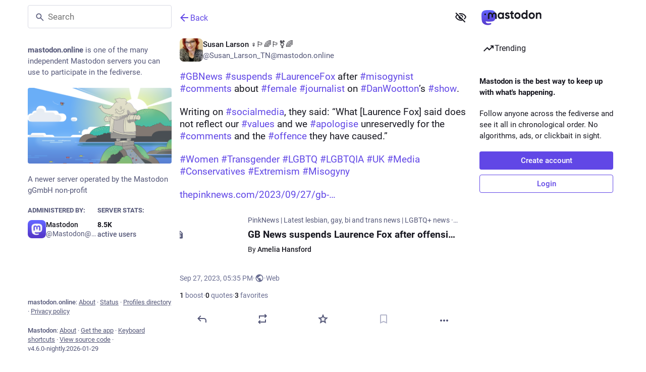

--- FILE ---
content_type: text/html; charset=utf-8
request_url: https://mastodon.online/@Susan_Larson_TN/111138318113429911
body_size: 18367
content:
<!DOCTYPE html>
<html class="custom-scrollbars no-reduce-motion" data-color-scheme="auto" data-contrast="auto" data-system-theme="true" lang="en">
<head>
<meta charset="utf-8">
<meta content="width=device-width, initial-scale=1, viewport-fit=cover" name="viewport">
<link href="https://files.mastodon.online" rel="dns-prefetch">
<link href="/packs/assets/favicon-16x16-74JBPGmr.png" rel="icon" sizes="16x16" type="image/png">
<link href="/packs/assets/favicon-32x32-CiQz7Niw.png" rel="icon" sizes="32x32" type="image/png">
<link href="/packs/assets/favicon-48x48-DMnduFKh.png" rel="icon" sizes="48x48" type="image/png">
<link href="/packs/assets/apple-touch-icon-57x57-BsPGHSez.png" rel="apple-touch-icon" sizes="57x57">
<link href="/packs/assets/apple-touch-icon-60x60-CQE7yLDO.png" rel="apple-touch-icon" sizes="60x60">
<link href="/packs/assets/android-chrome-72x72-9LRpA3QN.png" rel="apple-touch-icon" sizes="72x72">
<link href="/packs/assets/apple-touch-icon-76x76-BPRp9FS0.png" rel="apple-touch-icon" sizes="76x76">
<link href="/packs/assets/apple-touch-icon-114x114-Ch7jwTNh.png" rel="apple-touch-icon" sizes="114x114">
<link href="/packs/assets/apple-touch-icon-120x120-W9xwzzUZ.png" rel="apple-touch-icon" sizes="120x120">
<link href="/packs/assets/android-chrome-144x144-D-ewI-KZ.png" rel="apple-touch-icon" sizes="144x144">
<link href="/packs/assets/apple-touch-icon-152x152-s3oy-zRw.png" rel="apple-touch-icon" sizes="152x152">
<link href="/packs/assets/apple-touch-icon-167x167-DdVi4pJj.png" rel="apple-touch-icon" sizes="167x167">
<link href="/packs/assets/apple-touch-icon-180x180-DSCV_HvQ.png" rel="apple-touch-icon" sizes="180x180">
<link href="/packs/assets/apple-touch-icon-1024x1024-B3Tu3EqI.png" rel="apple-touch-icon" sizes="1024x1024">
<link color="#6364FF" href="/packs/assets/logo-symbol-icon-BQIzGafT.svg" rel="mask-icon">
<link href="/manifest" rel="manifest">
<script type="text/javascript">
//<![CDATA[
(function (element) {
  const {colorScheme, contrast} = element.dataset;

  const colorSchemeMediaWatcher = window.matchMedia('(prefers-color-scheme: dark)');
  const contrastMediaWatcher = window.matchMedia('(prefers-contrast: more)');

  const updateColorScheme = () => {
    const useDarkMode = colorScheme === 'auto' ? colorSchemeMediaWatcher.matches : colorScheme === 'dark';

    element.dataset.colorScheme = useDarkMode ? 'dark' : 'light';
  };

  const updateContrast = () => {
    const useHighContrast = contrast === 'high' || contrastMediaWatcher.matches;

    element.dataset.contrast = useHighContrast ? 'high' : 'default';
  }

  colorSchemeMediaWatcher.addEventListener('change', updateColorScheme);
  contrastMediaWatcher.addEventListener('change', updateContrast);

  updateColorScheme();
  updateContrast();
})(document.documentElement);

//]]>
</script>
<meta name="theme-color" content="#181820" media="(prefers-color-scheme: dark)"><meta name="theme-color" content="#ffffff" media="(prefers-color-scheme: light)">
<meta content="yes" name="mobile-web-app-capable">
<title>Susan Larson ♀️🏳️‍🌈🏳️‍⚧️🌈: &quot;#GBNews #suspends #LaurenceFox after #misogynist …&quot; - Mastodon</title>
<link rel="stylesheet" crossorigin="anonymous" href="/packs/assets/themes/default-B87U-By3.css" integrity="sha384-KCAcoq8uLnv5WWwtgQl/RM0WMcYRYE9N+uqGAz8PvlIeN4/3uWaElsiS7xeWCqrE" media="all" />


<script src="/packs/assets/polyfills-C6Mw0Liu.js" crossorigin="anonymous" type="module" integrity="sha384-J3oXeUSmEQ7sfn8nazuTj6Fzhgy0QIMrRml2tBxRiv4FoL/s3/Ar7TExqp3+UGjb"></script>
<link rel="stylesheet" crossorigin="anonymous" href="/packs/assets/inert-BcT9Trv6.css" integrity="sha384-3QhUaYdsaIWdZ6XozPhzMlN6z+GCcEG6AKW7NHAKsQfUxZuHG0j9yB5wH74CZvr3" media="all" id="inert-style" />
<script src="/packs/assets/common-DC3NHBPd.js" crossorigin="anonymous" integrity="sha384-P1+hKaYWLf43Zp1SPTSpe6GnxGpyRYwVZ95uMkFtDXXMEN5ens36rNUCqW5xTWkH" type="module"></script><link rel="modulepreload" href="/packs/index-CLrWMxeG.js" as="script" crossorigin="anonymous" integrity="sha384-NKS4X/Ei5zKmx2ihzSEvQZfjGO28X3jVqBv1cPditWq6L2idQmI7B1UTEtFbOgtM">
<link rel="modulepreload" href="/packs/intl/en-C2ybx1kq.js" as="script" crossorigin="anonymous" integrity="sha384-hBfQ4peSMkjnQyWO3yVaCLXyE4ALwm5+jHzS6t5hiN1Y+F/eLwpYppu1NttOzt+L">

<meta content="3dmo7HRXlu2yOS1tX0DA/g==" name="style-nonce" nonce="3dmo7HRXlu2yOS1tX0DA/g==" property="csp-nonce">
<link rel="stylesheet" href="https://mastodon.online/css/custom-e3b0c442.css" media="all" />
<script type="application/ld+json">{"@context":"https://schema.org","@type":"SocialMediaPosting","url":"https://mastodon.online/@Susan_Larson_TN/111138318113429911","datePublished":"2023-09-27T17:35:52Z","dateModified":null,"author":{"@type":"Person","name":"Susan Larson ♀️🏳️‍🌈🏳️‍⚧️🌈","alternateName":"Susan_Larson_TN@mastodon.online","identifier":"Susan_Larson_TN@mastodon.online","url":"https://mastodon.online/@Susan_Larson_TN","interactionStatistic":[{"@type":"InteractionCounter","interactionType":"https://schema.org/FollowAction","userInteractionCount":1991}]},"text":"\u003cp\u003e\u003ca href=\"https://mastodon.online/tags/GBNews\" class=\"mention hashtag\" rel=\"tag\"\u003e#\u003cspan\u003eGBNews\u003c/span\u003e\u003c/a\u003e \u003ca href=\"https://mastodon.online/tags/suspends\" class=\"mention hashtag\" rel=\"tag\"\u003e#\u003cspan\u003esuspends\u003c/span\u003e\u003c/a\u003e \u003ca href=\"https://mastodon.online/tags/LaurenceFox\" class=\"mention hashtag\" rel=\"tag\"\u003e#\u003cspan\u003eLaurenceFox\u003c/span\u003e\u003c/a\u003e after \u003ca href=\"https://mastodon.online/tags/misogynist\" class=\"mention hashtag\" rel=\"tag\"\u003e#\u003cspan\u003emisogynist\u003c/span\u003e\u003c/a\u003e \u003ca href=\"https://mastodon.online/tags/comments\" class=\"mention hashtag\" rel=\"tag\"\u003e#\u003cspan\u003ecomments\u003c/span\u003e\u003c/a\u003e about \u003ca href=\"https://mastodon.online/tags/female\" class=\"mention hashtag\" rel=\"tag\"\u003e#\u003cspan\u003efemale\u003c/span\u003e\u003c/a\u003e \u003ca href=\"https://mastodon.online/tags/journalist\" class=\"mention hashtag\" rel=\"tag\"\u003e#\u003cspan\u003ejournalist\u003c/span\u003e\u003c/a\u003e on \u003ca href=\"https://mastodon.online/tags/DanWootton\" class=\"mention hashtag\" rel=\"tag\"\u003e#\u003cspan\u003eDanWootton\u003c/span\u003e\u003c/a\u003e’s \u003ca href=\"https://mastodon.online/tags/show\" class=\"mention hashtag\" rel=\"tag\"\u003e#\u003cspan\u003eshow\u003c/span\u003e\u003c/a\u003e.\u003c/p\u003e\u003cp\u003eWriting on \u003ca href=\"https://mastodon.online/tags/socialmedia\" class=\"mention hashtag\" rel=\"tag\"\u003e#\u003cspan\u003esocialmedia\u003c/span\u003e\u003c/a\u003e, they said: “What [Laurence Fox] said does not reflect our \u003ca href=\"https://mastodon.online/tags/values\" class=\"mention hashtag\" rel=\"tag\"\u003e#\u003cspan\u003evalues\u003c/span\u003e\u003c/a\u003e and we \u003ca href=\"https://mastodon.online/tags/apologise\" class=\"mention hashtag\" rel=\"tag\"\u003e#\u003cspan\u003eapologise\u003c/span\u003e\u003c/a\u003e unreservedly for the \u003ca href=\"https://mastodon.online/tags/comments\" class=\"mention hashtag\" rel=\"tag\"\u003e#\u003cspan\u003ecomments\u003c/span\u003e\u003c/a\u003e and the \u003ca href=\"https://mastodon.online/tags/offence\" class=\"mention hashtag\" rel=\"tag\"\u003e#\u003cspan\u003eoffence\u003c/span\u003e\u003c/a\u003e they have caused.” \u003c/p\u003e\u003cp\u003e\u003ca href=\"https://mastodon.online/tags/Women\" class=\"mention hashtag\" rel=\"tag\"\u003e#\u003cspan\u003eWomen\u003c/span\u003e\u003c/a\u003e \u003ca href=\"https://mastodon.online/tags/Transgender\" class=\"mention hashtag\" rel=\"tag\"\u003e#\u003cspan\u003eTransgender\u003c/span\u003e\u003c/a\u003e \u003ca href=\"https://mastodon.online/tags/LGBTQ\" class=\"mention hashtag\" rel=\"tag\"\u003e#\u003cspan\u003eLGBTQ\u003c/span\u003e\u003c/a\u003e \u003ca href=\"https://mastodon.online/tags/LGBTQIA\" class=\"mention hashtag\" rel=\"tag\"\u003e#\u003cspan\u003eLGBTQIA\u003c/span\u003e\u003c/a\u003e \u003ca href=\"https://mastodon.online/tags/UK\" class=\"mention hashtag\" rel=\"tag\"\u003e#\u003cspan\u003eUK\u003c/span\u003e\u003c/a\u003e \u003ca href=\"https://mastodon.online/tags/Media\" class=\"mention hashtag\" rel=\"tag\"\u003e#\u003cspan\u003eMedia\u003c/span\u003e\u003c/a\u003e \u003ca href=\"https://mastodon.online/tags/Conservatives\" class=\"mention hashtag\" rel=\"tag\"\u003e#\u003cspan\u003eConservatives\u003c/span\u003e\u003c/a\u003e \u003ca href=\"https://mastodon.online/tags/Extremism\" class=\"mention hashtag\" rel=\"tag\"\u003e#\u003cspan\u003eExtremism\u003c/span\u003e\u003c/a\u003e \u003ca href=\"https://mastodon.online/tags/Misogyny\" class=\"mention hashtag\" rel=\"tag\"\u003e#\u003cspan\u003eMisogyny\u003c/span\u003e\u003c/a\u003e \u003c/p\u003e\u003cp\u003e\u003ca href=\"https://www.thepinknews.com/2023/09/27/gb-news-laurence-fox-segment/\" target=\"_blank\" rel=\"nofollow noopener\" translate=\"no\"\u003e\u003cspan class=\"invisible\"\u003ehttps://www.\u003c/span\u003e\u003cspan class=\"ellipsis\"\u003ethepinknews.com/2023/09/27/gb-\u003c/span\u003e\u003cspan class=\"invisible\"\u003enews-laurence-fox-segment/\u003c/span\u003e\u003c/a\u003e\u003c/p\u003e","interactionStatistic":[{"@type":"InteractionCounter","interactionType":"https://schema.org/LikeAction","userInteractionCount":3},{"@type":"InteractionCounter","interactionType":"https://schema.org/ShareAction","userInteractionCount":1},{"@type":"InteractionCounter","interactionType":"https://schema.org/ReplyAction","userInteractionCount":0}],"sharedContent":{"@type":"WebPage","url":"https://www.thepinknews.com/2023/09/27/gb-news-laurence-fox-segment/"}}</script>
<link href="https://mastodon.online/api/oembed?format=json&amp;url=https%3A%2F%2Fmastodon.online%2F%40Susan_Larson_TN%2F111138318113429911" rel="alternate" type="application/json+oembed">
<link href="https://mastodon.online/users/Susan_Larson_TN/statuses/111138318113429911" rel="alternate" type="application/activity+json">
<link href="https://mastodon.online/users/Susan_Larson_TN/statuses/111138318113429911" rel="alternate" type="application/ld+json; profile=&quot;https://www.w3.org/ns/activitystreams&quot;">
<meta content="Mastodon" property="og:site_name">
<meta content="article" property="og:type">
<meta content="Susan Larson ♀️🏳️‍🌈🏳️‍⚧️🌈 (@Susan_Larson_TN@mastodon.online)" property="og:title">
<meta content="https://mastodon.online/@Susan_Larson_TN/111138318113429911" property="og:url">
<meta content="2023-09-27T17:35:52Z" property="og:published_time">
<meta content="en" property="og:locale">
<meta content="Susan_Larson_TN@mastodon.online" property="profile:username">
<meta content="#GBNews #suspends #LaurenceFox after #misogynist #comments about #female #journalist on #DanWootton’s #show.

Writing on #socialmedia, they said: “What [Laurence Fox] said does not reflect our #values and we #apologise unreservedly for the #comments and the #offence they have caused.” 

#Women #Transgender #LGBTQ #LGBTQIA #UK #Media #Conservatives #Extremism #Misogyny 

https://www.thepinknews.com/2023/09/27/gb-news-laurence-fox-segment/" name="description">
<meta content="#GBNews #suspends #LaurenceFox after #misogynist #comments about #female #journalist on #DanWootton’s #show.

Writing on #socialmedia, they said: “What [Laurence Fox] said does not reflect our #values and we #apologise unreservedly for the #comments and the #offence they have caused.” 

#Women #Transgender #LGBTQ #LGBTQIA #UK #Media #Conservatives #Extremism #Misogyny 

https://www.thepinknews.com/2023/09/27/gb-news-laurence-fox-segment/" property="og:description">

<meta content="summary" property="twitter:card">

<meta content="BIqC7gExWl9KYi9D89xF2SaYYmEA0BVO8hZizOOEu390mhjFUqfwysW3sEkklpjfIevoVY_2OkIFg8O_pGZGBMA=" name="applicationServerKey">
<script id="initial-state" type="application/json">{"meta":{"access_token":null,"activity_api_enabled":true,"admin":null,"domain":"mastodon.online","limited_federation_mode":false,"locale":"en","mascot":"https://files.mastodon.online/site_uploads/files/000/000/002/original/9d6630c9114c36e2.svg","profile_directory":true,"registrations_open":false,"repository":"mastodon/mastodon","search_enabled":true,"single_user_mode":false,"source_url":"https://github.com/mastodon/mastodon","sso_redirect":null,"status_page_url":"https://status.mastodon.online","streaming_api_base_url":"wss://streaming.mastodon.online","title":"Mastodon","landing_page":"trends","trends_enabled":true,"version":"4.6.0-nightly.2026-01-29","terms_of_service_enabled":false,"local_live_feed_access":"disabled","remote_live_feed_access":"disabled","local_topic_feed_access":"public","remote_topic_feed_access":"public","auto_play_gif":null,"display_media":null,"reduce_motion":null,"use_blurhash":null},"compose":{"text":""},"accounts":{},"media_attachments":{"accept_content_types":[".jpg",".jpeg",".png",".gif",".webp",".heic",".heif",".avif",".webm",".mp4",".m4v",".mov",".ogg",".oga",".mp3",".wav",".flac",".opus",".aac",".m4a",".3gp",".wma","image/jpeg","image/png","image/gif","image/heic","image/heif","image/webp","image/avif","video/webm","video/mp4","video/quicktime","video/ogg","audio/wave","audio/wav","audio/x-wav","audio/x-pn-wave","audio/vnd.wave","audio/ogg","audio/vorbis","audio/mpeg","audio/mp3","audio/webm","audio/flac","audio/aac","audio/m4a","audio/x-m4a","audio/mp4","audio/3gpp","video/x-ms-asf"]},"settings":{},"languages":[["aa","Afar","Afaraf"],["ab","Abkhaz","аҧсуа бызшәа"],["ae","Avestan","avesta"],["af","Afrikaans","Afrikaans"],["ak","Akan","Akan"],["am","Amharic","አማርኛ"],["an","Aragonese","aragonés"],["ar","Arabic","اللغة العربية"],["as","Assamese","অসমীয়া"],["av","Avaric","авар мацӀ"],["ay","Aymara","aymar aru"],["az","Azerbaijani","azərbaycan dili"],["ba","Bashkir","башҡорт теле"],["be","Belarusian","беларуская мова"],["bg","Bulgarian","български език"],["bh","Bihari","भोजपुरी"],["bi","Bislama","Bislama"],["bm","Bambara","bamanankan"],["bn","Bengali","বাংলা"],["bo","Tibetan","བོད་ཡིག"],["br","Breton","brezhoneg"],["bs","Bosnian","bosanski jezik"],["ca","Catalan","Català"],["ce","Chechen","нохчийн мотт"],["ch","Chamorro","Chamoru"],["co","Corsican","corsu"],["cr","Cree","ᓀᐦᐃᔭᐍᐏᐣ"],["cs","Czech","čeština"],["cu","Old Church Slavonic","ѩзыкъ словѣньскъ"],["cv","Chuvash","чӑваш чӗлхи"],["cy","Welsh","Cymraeg"],["da","Danish","dansk"],["de","German","Deutsch"],["dv","Divehi","ދިވެހި"],["dz","Dzongkha","རྫོང་ཁ"],["ee","Ewe","Eʋegbe"],["el","Greek","Ελληνικά"],["en","English","English"],["eo","Esperanto","Esperanto"],["es","Spanish","Español"],["et","Estonian","eesti"],["eu","Basque","euskara"],["fa","Persian","فارسی"],["ff","Fula","Fulfulde"],["fi","Finnish","suomi"],["fj","Fijian","Vakaviti"],["fo","Faroese","føroyskt"],["fr","French","Français"],["fy","Western Frisian","Frysk"],["ga","Irish","Gaeilge"],["gd","Scottish Gaelic","Gàidhlig"],["gl","Galician","galego"],["gu","Gujarati","ગુજરાતી"],["gv","Manx","Gaelg"],["ha","Hausa","هَوُسَ"],["he","Hebrew","עברית"],["hi","Hindi","हिन्दी"],["ho","Hiri Motu","Hiri Motu"],["hr","Croatian","Hrvatski"],["ht","Haitian","Kreyòl ayisyen"],["hu","Hungarian","magyar"],["hy","Armenian","Հայերեն"],["hz","Herero","Otjiherero"],["ia","Interlingua","Interlingua"],["id","Indonesian","Bahasa Indonesia"],["ie","Interlingue","Interlingue"],["ig","Igbo","Asụsụ Igbo"],["ii","Nuosu","ꆈꌠ꒿ Nuosuhxop"],["ik","Inupiaq","Iñupiaq"],["io","Ido","Ido"],["is","Icelandic","Íslenska"],["it","Italian","Italiano"],["iu","Inuktitut","ᐃᓄᒃᑎᑐᑦ"],["ja","Japanese","日本語"],["jv","Javanese","basa Jawa"],["ka","Georgian","ქართული"],["kg","Kongo","Kikongo"],["ki","Kikuyu","Gĩkũyũ"],["kj","Kwanyama","Kuanyama"],["kk","Kazakh","қазақ тілі"],["kl","Kalaallisut","kalaallisut"],["km","Khmer","ខេមរភាសា"],["kn","Kannada","ಕನ್ನಡ"],["ko","Korean","한국어"],["kr","Kanuri","Kanuri"],["ks","Kashmiri","कश्मीरी"],["ku","Kurmanji (Kurdish)","Kurmancî"],["kv","Komi","коми кыв"],["kw","Cornish","Kernewek"],["ky","Kyrgyz","Кыргызча"],["la","Latin","latine"],["lb","Luxembourgish","Lëtzebuergesch"],["lg","Ganda","Luganda"],["li","Limburgish","Limburgs"],["ln","Lingala","Lingála"],["lo","Lao","ລາວ"],["lt","Lithuanian","lietuvių kalba"],["lu","Luba-Katanga","Tshiluba"],["lv","Latvian","Latviski"],["mg","Malagasy","fiteny malagasy"],["mh","Marshallese","Kajin M̧ajeļ"],["mi","Māori","te reo Māori"],["mk","Macedonian","македонски јазик"],["ml","Malayalam","മലയാളം"],["mn","Mongolian","Монгол хэл"],["mn-Mong","Traditional Mongolian","ᠮᠣᠩᠭᠣᠯ ᠬᠡᠯᠡ"],["mr","Marathi","मराठी"],["ms","Malay","Bahasa Melayu"],["ms-Arab","Jawi Malay","بهاس ملايو"],["mt","Maltese","Malti"],["my","Burmese","ဗမာစာ"],["na","Nauru","Ekakairũ Naoero"],["nb","Norwegian Bokmål","Norsk bokmål"],["nd","Northern Ndebele","isiNdebele"],["ne","Nepali","नेपाली"],["ng","Ndonga","Owambo"],["nl","Dutch","Nederlands"],["nn","Norwegian Nynorsk","Norsk Nynorsk"],["no","Norwegian","Norsk"],["nr","Southern Ndebele","isiNdebele"],["nv","Navajo","Diné bizaad"],["ny","Chichewa","chiCheŵa"],["oc","Occitan","occitan"],["oj","Ojibwe","ᐊᓂᔑᓈᐯᒧᐎᓐ"],["om","Oromo","Afaan Oromoo"],["or","Oriya","ଓଡ଼ିଆ"],["os","Ossetian","ирон æвзаг"],["pa","Punjabi","ਪੰਜਾਬੀ"],["pi","Pāli","पाऴि"],["pl","Polish","Polski"],["ps","Pashto","پښتو"],["pt","Portuguese","Português"],["qu","Quechua","Runa Simi"],["rm","Romansh","rumantsch grischun"],["rn","Kirundi","Ikirundi"],["ro","Romanian","Română"],["ru","Russian","Русский"],["rw","Kinyarwanda","Ikinyarwanda"],["sa","Sanskrit","संस्कृतम्"],["sc","Sardinian","sardu"],["sd","Sindhi","सिन्धी"],["se","Northern Sami","Davvisámegiella"],["sg","Sango","yângâ tî sängö"],["si","Sinhala","සිංහල"],["sk","Slovak","slovenčina"],["sl","Slovenian","slovenščina"],["sn","Shona","chiShona"],["so","Somali","Soomaaliga"],["sq","Albanian","Shqip"],["sr","Serbian","српски језик"],["ss","Swati","SiSwati"],["st","Southern Sotho","Sesotho"],["su","Sundanese","Basa Sunda"],["sv","Swedish","Svenska"],["sw","Swahili","Kiswahili"],["ta","Tamil","தமிழ்"],["te","Telugu","తెలుగు"],["tg","Tajik","тоҷикӣ"],["th","Thai","ไทย"],["ti","Tigrinya","ትግርኛ"],["tk","Turkmen","Türkmen"],["tl","Tagalog","Tagalog"],["tn","Tswana","Setswana"],["to","Tonga","faka Tonga"],["tr","Turkish","Türkçe"],["ts","Tsonga","Xitsonga"],["tt","Tatar","татар теле"],["tw","Twi","Twi"],["ty","Tahitian","Reo Tahiti"],["ug","Uyghur","ئۇيغۇرچە‎"],["uk","Ukrainian","Українська"],["ur","Urdu","اردو"],["uz","Uzbek","Ўзбек"],["ve","Venda","Tshivenḓa"],["vi","Vietnamese","Tiếng Việt"],["vo","Volapük","Volapük"],["wa","Walloon","walon"],["wo","Wolof","Wollof"],["xh","Xhosa","isiXhosa"],["yi","Yiddish","ייִדיש"],["yo","Yoruba","Yorùbá"],["za","Zhuang","Saɯ cueŋƅ"],["zh","Chinese","中文"],["zu","Zulu","isiZulu"],["zh-CN","Chinese (China)","简体中文"],["zh-HK","Chinese (Hong Kong)","繁體中文（香港）"],["zh-TW","Chinese (Taiwan)","繁體中文（臺灣）"],["zh-YUE","Cantonese","廣東話"],["ast","Asturian","Asturianu"],["chr","Cherokee","ᏣᎳᎩ ᎦᏬᏂᎯᏍᏗ"],["ckb","Sorani (Kurdish)","سۆرانی"],["cnr","Montenegrin","crnogorski"],["csb","Kashubian","Kaszëbsczi"],["gsw","Swiss German","Schwiizertütsch"],["jbo","Lojban","la .lojban."],["kab","Kabyle","Taqbaylit"],["ldn","Láadan","Láadan"],["lfn","Lingua Franca Nova","lingua franca nova"],["moh","Mohawk","Kanienʼkéha"],["nds","Low German","Plattdüütsch"],["pdc","Pennsylvania Dutch","Pennsilfaani-Deitsch"],["sco","Scots","Scots"],["sma","Southern Sami","Åarjelsaemien Gïele"],["smj","Lule Sami","Julevsámegiella"],["szl","Silesian","ślůnsko godka"],["tok","Toki Pona","toki pona"],["vai","Vai","ꕙꔤ"],["xal","Kalmyk","Хальмг келн"],["zba","Balaibalan","باليبلن"],["zgh","Standard Moroccan Tamazight","ⵜⴰⵎⴰⵣⵉⵖⵜ"]],"features":["wrapstodon"],"push_subscription":null,"role":null}</script>
<script src="/packs/assets/application-uBDsSw3Z.js" crossorigin="anonymous" integrity="sha384-gNPKvbx/L+kCBW7XiEt7W2mVmIqyqMBEm7J4/MQdhbv64y3IdEWgz9nmbSzCcWRK" type="module"></script><link rel="modulepreload" href="/packs/index-Dq__EzSu.js" as="script" crossorigin="anonymous" integrity="sha384-SrK5xa/psErSjhr5JxOKyeLEoW6dBS7JuDxyko4J9eKLeKYzGGbYRe0jF8A8583z"><link rel="modulepreload" href="/packs/load_locale-D5GyZD0G.js" as="script" crossorigin="anonymous" integrity="sha384-gwphW3rZij1XICVgHWz9oEeJFZqkdtKwbRmvoZI9qsIi4acOK07L0eZWEUPRrFps"><link rel="modulepreload" href="/packs/client-ncDLP5Hr.js" as="script" crossorigin="anonymous" integrity="sha384-KOJ2AELnVLv8sms2Vzvu3fyEUEAcF6u/pzUBpWRTKyNU+YnvqasjRz2tdh92wJyL"><link rel="modulepreload" href="/packs/poll-MPBbHThM.js" as="script" crossorigin="anonymous" integrity="sha384-2fp98gIh9KaBL0BvCZCJDk+FbGnfmuwz/a/waXdrV+JXYhfxqsmvBdWtU2vbu+wg"><link rel="modulepreload" href="/packs/Helmet-B04fq2IE.js" as="script" crossorigin="anonymous" integrity="sha384-qCxHyrZRl3qHXMrpOGbmNASXDdH6ee0WitlgFFWOEys/JEqtMMcLnC7cEFJkW9+f"><link rel="modulepreload" href="/packs/streaming-CQKqdQ6C.js" as="script" crossorigin="anonymous" integrity="sha384-OiNC1abS3Cbrk9J/ZLpXiHIHQy0bOT88HfBRM46/ygPvqJdNSym1J/NPkAPx5qtv"><link rel="modulepreload" href="/packs/message-D1G3aWse.js" as="script" crossorigin="anonymous" integrity="sha384-aLYaKrxRNS0703BLxQH+epGv0gcpAMAhtbn2yHA5MmMjOtxjQ2abu8arOy2B9eq3"><link rel="modulepreload" href="/packs/index-BREhmZ8d.js" as="script" crossorigin="anonymous" integrity="sha384-7/I1R/XXqBtTvnpt9eWYoTqkUNxogH618F/I6QUklg5Nnq9dvcdVhOte2QC1Whx5"><link rel="modulepreload" href="/packs/onboarding-Cyos63HZ.js" as="script" crossorigin="anonymous" integrity="sha384-bmYc/+h+0Umx2PiXVwRKAD6/+VHeg8ASIDxG7T0QwY+SuQfJJVj3PcsgF+h2cfUy"><link rel="modulepreload" href="/packs/modal_container-CG95oSm-.js" as="script" crossorigin="anonymous" integrity="sha384-aWORDGKOyVoGDCg4UaPm/nFd1Gd+3hnHcJLQEmqrtYHYjnnSRLAhdb6fMP24yUWG"><link rel="modulepreload" href="/packs/status_quoted-BEEVKXBA.js" as="script" crossorigin="anonymous" integrity="sha384-5qz17kh8zoK8w3SAkMFqAIZkH2PCANPsKvgwuYO6zvsG9c26HrZkmLyPaa13MfeL"><link rel="modulepreload" href="/packs/short_number-CDVewIj8.js" as="script" crossorigin="anonymous" integrity="sha384-6awrRaTb+8bopLDnWkSkz4euiCfmoKP5aQN8ZZJy9eEwWEHXD1Xdv9GeCSugY3mi"><link rel="modulepreload" href="/packs/familiar_followers-DG_YYhc7.js" as="script" crossorigin="anonymous" integrity="sha384-WxA5HzpylELrcan1iOIoJyEFR5GqC1cmRRR/3YB3zhDLFrib5DumKaVHMU9Fzsy4"><link rel="modulepreload" href="/packs/avatar_group-BZ5gXygT.js" as="script" crossorigin="anonymous" integrity="sha384-pwq0w5PfhMxxrwcXdEeZ2fVtS0SaK7SZt1LXEeVdhWTouyGk07+BHS8BvuAWjHeC"><link rel="modulepreload" href="/packs/counters-CHYBVvuT.js" as="script" crossorigin="anonymous" integrity="sha384-UH3vdmmKUlP3gUCr91WWuClGwa1PP2kizzT7nRDUKhosQbja9hLf7lahh6ipVH3k"><link rel="modulepreload" href="/packs/follow_button-PwrV_K7g.js" as="script" crossorigin="anonymous" integrity="sha384-xUGrKB5ZTKjFQ/smmKG/emsdlffqyz5i4JtjFejFOql0WrlhIcmNIHHY+BWUbRRN"><link rel="modulepreload" href="/packs/useTimeout-CTMcPIEs.js" as="script" crossorigin="anonymous" integrity="sha384-Rqj6sLTOW7hzGLfXL4rUDaXR/XBZuiwJNY4yebnvtODH6Ug3qJop0P26zrirOFu4"><link rel="modulepreload" href="/packs/audio-index-_8dfTCb7.js" as="script" crossorigin="anonymous" integrity="sha384-aYDPC0TasabLnDaPFhrddkvB0k3oC2Nw4spDfnPj9b1o1hGW0wsW9K7SVyvQzN7a"><link rel="modulepreload" href="/packs/index-pFUvqKyl.js" as="script" crossorigin="anonymous" integrity="sha384-TH5G01BKChkmK9wwVKrbLQTkIK4drW03/jEfVZmua907/7KD5rM9NSPfb2rGneEY"><link rel="modulepreload" href="/packs/media_modal-8MdN44Au.js" as="script" crossorigin="anonymous" integrity="sha384-G1PFNQ56CDzFO0tztwjToyczVNWzueZxxIyfP9ptQnbB210WpE4KAHKqp2iPelry"><link rel="modulepreload" href="/packs/close-BNt3WBto.js" as="script" crossorigin="anonymous" integrity="sha384-NHohEDNvUalauaGV08hzUSL9zQEIwbdRyrde8pFtYHP9urbkCXNPoR7uXxSMAo37"><link rel="modulepreload" href="/packs/bundle_column_error-BgS0W9aO.js" as="script" crossorigin="anonymous" integrity="sha384-VlPTC0baYUPfjrkFiMZqpbFqKeIIFV240bwkqF7hfEDNjcm8BYqsh1/wnNBrPA4O"><link rel="modulepreload" href="/packs/navigation_bar-CempKsHp.js" as="script" crossorigin="anonymous" integrity="sha384-giRb7hSFQFUhLtfQSteshP2TQ8Y+rOPzd8NFdYZY9qIDOtOK3vUsKMCl5WZ+9jVh"><link rel="modulepreload" href="/packs/scroll-BygYx8ga.js" as="script" crossorigin="anonymous" integrity="sha384-jIZOX3+fCnbj97stw4XNycf0ur8+QQ918rmIdhs0BF/k3eiL1jwTf6L4DbvbAk+I"><link rel="modulepreload" href="/packs/arrow_back-BK7FC-vn.js" as="script" crossorigin="anonymous" integrity="sha384-YUQbPCPHGIUc65JN+9LMUg2kOiIJB/V0nTt9Qat+eu7RkJMT0lPcDZotvn4cPdBE"><link rel="modulepreload" href="/packs/column-kSSDv7fd.js" as="script" crossorigin="anonymous" integrity="sha384-tFB5mBuOhymq3PyyK+pnQ4qglsM/ELY6606fyAE7xkbTlDVX26+LpC41utStyRhV"><link rel="modulepreload" href="/packs/column_header-yD5bwLpu.js" as="script" crossorigin="anonymous" integrity="sha384-102z9eNTrd4LfnLJtQ9lWKNgN3w+MIhRK66c07ge0SL+fBvxkPAeq34Jvqp817ki"><link rel="modulepreload" href="/packs/index-BmHn0eOq.js" as="script" crossorigin="anonymous" integrity="sha384-Ld5ATAo2FtjCfNYWJPyIs/3bSA5wJkcIobEY/PDlhZ/JNBeTbhLvG6rzJTcjtE3W"><link rel="modulepreload" href="/packs/server_hero_image-r-2VMEtH.js" as="script" crossorigin="anonymous" integrity="sha384-OpGiRacjYlXGXyy+eD4o0SHUNzqn+AX7ngfKhcUh9Rj9PRPMyFDzPgL+LJfbUi7A"><link rel="modulepreload" href="/packs/skeleton-DRG8mR_P.js" as="script" crossorigin="anonymous" integrity="sha384-+k3v0P6wZGQKzy5eE2eF7nkkiMmKZ/aULnuVjqpRhP2m5o/VOemOg4ztkDIgSwQp"><link rel="modulepreload" href="/packs/search-BHS_AvKn.js" as="script" crossorigin="anonymous" integrity="sha384-yP8AlHjaKCJ9HSFkkMrLqN5QCSONM81Ni26MkCRHM4btQODTC5oLC7QXsQ3OulNg"><link rel="modulepreload" href="/packs/compose_form_container-DtdeKRk9.js" as="script" crossorigin="anonymous" integrity="sha384-yHcXLwrUdVfCImBEaCbDiXlnPCRLAJM1DnPJn9jfNYuGw+Nh4w9xp1/utmP2uIHa"><link rel="modulepreload" href="/packs/link_footer-XNKftenv.js" as="script" crossorigin="anonymous" integrity="sha384-ZjwfZYdPY6Ws/1wn76omCVIWH/6HsryMTP84A5NSF6F3tSVpFUNbK0Ed4Jl1EAEi"><link rel="modulepreload" href="/packs/index-Q1qBEtKZ.js" as="script" crossorigin="anonymous" integrity="sha384-gNVanTI+iisboeB4iEAx+/jBuT+sHWmXxur+zhKFt0DogySve+19drxx67AShZTV"><link rel="modulepreload" href="/packs/intl_provider-ByJZVaHY.js" as="script" crossorigin="anonymous" integrity="sha384-WP0ilSUCT6MbYreFReA1CGQLJE4ukPgRgL+1nl2McAnJeBDHJBQWntq7nWG0vwWi"><link rel="modulepreload" href="/packs/scroll_context-CBBEW-iU.js" as="script" crossorigin="anonymous" integrity="sha384-J8PnAvlXZAZWMGGJ9xkzx3LZKkBFgB85VYJwfNTglW14DBYkhOE0kjRFCqc6iqjq"><link rel="modulepreload" href="/packs/ready-DpOgoWSg.js" as="script" crossorigin="anonymous" integrity="sha384-22hVUedg0ViqHBSq0xZOejCiuRf00gNIUPOuN3DqhipWYIaGi2H3wdFJxpJo3ZRJ"><link rel="modulepreload" href="/packs/relative_timestamp-BqnfHEQ4.js" as="script" crossorigin="anonymous" integrity="sha384-f4zypVLKg+iaMTmoNxOlL9ion4TipelGg7DDnSEnncHa+45qxqoLr+aa73ijt544"><link rel="modulepreload" href="/packs/index-DUY7J2K7.js" as="script" crossorigin="anonymous" integrity="sha384-AA2upUZgniO0wHTCPjsggtFkY6+fuxT9VmGm0pQo/HYjHU7u43FDMV9f3fXq1/Lj"><link rel="modulepreload" href="/packs/api-CVcEXvgw.js" as="script" crossorigin="anonymous" integrity="sha384-yl2aiGvKD/B9pZ6CRBEu4JpWT74s7y7AWNJDyHvuxC+pSdoGs+SsyvPmm/+j3iwj"><link rel="modulepreload" href="/packs/index-BaNYlOU6.js" as="script" crossorigin="anonymous" integrity="sha384-B1EFV86SeVK4ae9pEbvQLraKXjdIoD3CB8Q8FqoVw8w2AnUVbzN1+jZcE7EH5W9B"><link rel="modulepreload" href="/packs/index-yFsmwHQR.js" as="script" crossorigin="anonymous" integrity="sha384-bbAMXLoSuBQqRXhZKgsa4ytcYTpGW+G9Pf/yip4c8Wah0+wySpBEhHdXtWTTsj+C"><link rel="modulepreload" href="/packs/warning-Bz5K-y2y.js" as="script" crossorigin="anonymous" integrity="sha384-ytysD9AcN8CBeZl/9YYh5xI0jbbLoi4kRhL8vNeV3VeZhUyjGd6Vp8Zl4tjbB8Nm"><link rel="modulepreload" href="/packs/use-isomorphic-layout-effect.browser.esm-DGBiQhSB.js" as="script" crossorigin="anonymous" integrity="sha384-uU83PQNRFE8Hj60VBT3dRGBAbMJl0SzGJW9A5xIZFe1GuS9n5zwWfbaW9mC9CdVv"><link rel="modulepreload" href="/packs/useSelectableClick-Bl9Mba3L.js" as="script" crossorigin="anonymous" integrity="sha384-9G5LQnnQ0KMRCYvOTnqv3W4180LvJM/G5M+OiuDSA1FZgS2qPPFgeGdwNDaovoPP"><link rel="modulepreload" href="/packs/embedded_status-DNBJRqKh.js" as="script" crossorigin="anonymous" integrity="sha384-DMvsCfXWLzvGXlG+x1sjpKeOCi4wsKWDSDeyiWbcGDInnNFwdgpZ43sFNAUS3Ycf"><link rel="modulepreload" href="/packs/embedded_status_content-ByhOIoqR.js" as="script" crossorigin="anonymous" integrity="sha384-/031vCWgDxklQ7XvRLqLvNPA14eb0hBU6vKLfKpC8yc7JVTJJfQeRrbIBrdGlLMA"><link rel="modulepreload" href="/packs/gif-CH5F4lng.js" as="script" crossorigin="anonymous" integrity="sha384-ISUYUOvO7TDb7LIO/yKTaTJ6dhRMFyQFQ4G+uxcYCHtQvYas2o1sY14NwXAxaSc/"><link rel="modulepreload" href="/packs/unfold_more-qGYPCCUa.js" as="script" crossorigin="anonymous" integrity="sha384-/4FiJIE9huB2SCHM4BaJTW5hAgJVWvV7WrjJLxkWu8Fq+gj6WhI3/uRfZvPlG052"><link rel="modulepreload" href="/packs/dropdown_selector-BXaJApw1.js" as="script" crossorigin="anonymous" integrity="sha384-djVEUHeLJPP+tZHTIlXZAfGWYIXNdVuEwRkRk/qWFG1Eirp+1UAPXefilI204/10"><link rel="modulepreload" href="/packs/info-D7O0RQlP.js" as="script" crossorigin="anonymous" integrity="sha384-k7uQINATQQDeTnW38Qa8zX951VjmaJm447ZZyGUGStaPpX0XwE2fzyfcg0wj5Dhz"><link rel="modulepreload" href="/packs/numbers-BLyy7tyF.js" as="script" crossorigin="anonymous" integrity="sha384-cq6MiPGwO6bw4zSmQ5ZiG9fD+AXZVyalfRjO/t8k/oHS3EAnl8Oj3e3OfsA+sQBr"><link rel="modulepreload" href="/packs/visualizer-DQIFj1FM.js" as="script" crossorigin="anonymous" integrity="sha384-xUjVte6xLoRwBRVCXkOiozFAujIda+LS6aoDZfu4iOK/VE51KC5XY/giL4G2iBnJ"><link rel="modulepreload" href="/packs/fullscreen-BoSaMVWo.js" as="script" crossorigin="anonymous" integrity="sha384-J+d1oGbc3OzezOHCc+FVNIqGoL7SHHUPnvLDdqAQu8N3lt5rX+2afk2/48CcbppN"><link rel="modulepreload" href="/packs/use-gesture-react.esm-DZpPLBox.js" as="script" crossorigin="anonymous" integrity="sha384-Yc0/WSXWW2lw5yR0EWjpmtkDNb+sXVUWzc9f50le24JkbXPgtcc9wNA8g+yzKhYL"><link rel="modulepreload" href="/packs/chevron_left-PnclognC.js" as="script" crossorigin="anonymous" integrity="sha384-ERGWa6sdCQmo6atDBRyx1mCW2Sj53tugxChFBIM1mC/O9DBJcLsaIQcAOnvYh6Yv"><link rel="modulepreload" href="/packs/add-B028aeq3.js" as="script" crossorigin="anonymous" integrity="sha384-E4D10yJLg7bPz5v452oIUKHgBlZjOh8cZuR0yk+lwRq0Yp31/CUzzcsqUlXPfKtC"><link rel="modulepreload" href="/packs/home-fill-B4GmRZnF.js" as="script" crossorigin="anonymous" integrity="sha384-vPWGRSPoA1/j2eeqdIbFwhdQG5cm7/pIg0irYB+ieH4ruXPpIKlsXIcEvFt389to"><link rel="modulepreload" href="/packs/settings-BtT2pY0N.js" as="script" crossorigin="anonymous" integrity="sha384-8n000/+0nrLVIj9/bNNJATBiSycv5EYLoHsXlquQm639/11WGpycm0+Lw2PBZrVd"><link rel="modulepreload" href="/packs/notifications-CICs3H0S.js" as="script" crossorigin="anonymous" integrity="sha384-nYPBELyEYujGl1/0FN1uRcYWrGmuOu9e9+h7cYEX4rIQ+vqjH6KwrUbO/znFqiNZ"><link rel="modulepreload" href="/packs/notifications-vTNdMGQa.js" as="script" crossorigin="anonymous" integrity="sha384-OreeBu53Lr5DbDxpgs20ZCtwJLLOUSVgwuT6j7Dn8How5JgNYTe3t/RdEcz6FiRq"><link rel="modulepreload" href="/packs/hashtags-Crfc1ckY.js" as="script" crossorigin="anonymous" integrity="sha384-2vnR/YI9Re3Vi1EfxpdoyeaJ5Ii+EzGODJIoAGyGbMT9WlhCTSzeqk06gaL5H9WW"><link rel="modulepreload" href="/packs/icon_with_badge-B_RsWq-M.js" as="script" crossorigin="anonymous" integrity="sha384-9j+2QghBkJ2YhfvfvqdqPLS4dT5rkpvWmmysAVw0N6IqlGAISFNyDvASPzeDJl3h"><link rel="modulepreload" href="/packs/verified_badge-D5Ige7Ea.js" as="script" crossorigin="anonymous" integrity="sha384-YLQTaKPsQnu75y0nmcrtM8g5OGzhCnQpEptZTVOFpVsmadnynPm3r6w9jA8ML3Ul"><link rel="modulepreload" href="/packs/check_box-CASwXFSo.js" as="script" crossorigin="anonymous" integrity="sha384-ba30Gyod/PKT/IOZCmONfpCp+0kpTiv2W5qv0UvzwvCSqW9yaS92wekVFWSbumKe"><link rel="modulepreload" href="/packs/done-D-cCw2l-.js" as="script" crossorigin="anonymous" integrity="sha384-uegiq3essHSskan80HrfVfd/gAbXTwE5f/CHnVOCPe58n1qkvv/HK5PclQzQM9jF"><link rel="modulepreload" href="/packs/emoji_picker_dropdown_container-BjnLC0T8.js" as="script" crossorigin="anonymous" integrity="sha384-PYauNKBVtf9dIHgA0cLIGufGb4zEtQJ0MKUNvepnxResbAXLWKWm7y5EgNL3uxmi"><link rel="modulepreload" href="/packs/fuzzysort-DgW8SJmK.js" as="script" crossorigin="anonymous" integrity="sha384-0g6MOoW+/Wva3POu2vNBiUwPm81ecUtNbpDefZTFQaUf6LBpPH8u+1KRJEJmet73"><link rel="modulepreload" href="/packs/utilities.esm-DC-pvGV4.js" as="script" crossorigin="anonymous" integrity="sha384-JhSFcRC8O9JxjhHR1XAOTgdZ42f/OowKenSzqG80amiexeHAkEmRAm9MbpdjJ3pS"><link rel="modulepreload" href="/packs/edit-8Ng7ZwFS.js" as="script" crossorigin="anonymous" integrity="sha384-nvm+2zU3NwWvDl4RKiB1o6HtP+eAaOrzStmmLqrdRWT2T6hZ0GyEjqHphD/ds6W2"><link rel="modulepreload" href="/packs/bookmarks-fill-D77GI8_W.js" as="script" crossorigin="anonymous" integrity="sha384-k8rg6c1AMpgNpiDpylOUs4701Gva9euPg/9PbGkcj2QsSHWgCmMA6AwuxlW49hsP"><link rel="modulepreload" href="/packs/person_add-fill-DAW_eHtV.js" as="script" crossorigin="anonymous" integrity="sha384-rsNjpYIRNwRLzcAqfBDKf7R1JKvQcWege94cfq0YiwG1IdIubZ+r7cf7c9SjDrxI"><link rel="modulepreload" href="/packs/person_add-CimOJ1rr.js" as="script" crossorigin="anonymous" integrity="sha384-0dP2FCj9tRa0OifWEvkhvMb0n0BByrWf3HKX/YrZPueT+4UwctcvmK0R6+Nrviy3"><link rel="modulepreload" href="/packs/trending_up-CNK1Nn5c.js" as="script" crossorigin="anonymous" integrity="sha384-3K/GfWKENLaAxxe9BkV8OcNUYq8oq5kyBHYFEu1dg+sP7W1U9nezatzGc2OrCM/5"><link rel="modulepreload" href="/packs/index.module-aQoodP3f.js" as="script" crossorigin="anonymous" integrity="sha384-c0XYhKk1s3TxscoBMpcbOKK6s1IbVW6xeturmppylNgLamosl+TC0X70gPgexI4C"><link rel="modulepreload" href="/packs/tag-Bi1irYR8.js" as="script" crossorigin="anonymous" integrity="sha384-H/+CmjNsmCSEsbHPXaXBSJK6jKTwv6qjuk8lbdp58I0TJJurNnp3Gq7oF/a8PFVA"><link rel="modulepreload" href="/packs/keyboard_arrow_down-DbwdclyV.js" as="script" crossorigin="anonymous" integrity="sha384-PjB+lTYFQhtUwy90yVlDG00eQmS+PY1coVMTrr3q1QCyeem4LsDIU6Q2uzvk9gXz"><link rel="modulepreload" href="/packs/list_alt-Cai6D5sc.js" as="script" crossorigin="anonymous" integrity="sha384-QaVfKylJ4ZOIudfCSsBeRRNWAkUzSTHdtX69XvoMrPrJhRZWJhHnvuxwE0oJUR0o"><link rel="modulepreload" href="/packs/lists-SqbD7Or7.js" as="script" crossorigin="anonymous" integrity="sha384-P+7nH5RqCoQMAXwBa8Pblx9RAmINMWd9Yc8ShqQu5pH/dzkl03SLlkl3iCu3Wjki"><link rel="modulepreload" href="/packs/hashtag-D5043T_T.js" as="script" crossorigin="anonymous" integrity="sha384-S/9nJ70qM0hP4xoKqvqtcmspyvikfy3YJZFTXkVZHJeRyGFXDMFiTkX/r4QtDgU3"><link rel="modulepreload" href="/packs/index-niO3ssnK.js" as="script" crossorigin="anonymous" integrity="sha384-b11c3A9p+9LW6oiqy09c4nPlnWkZW/uQgnQc3UGKnC2nBS5V+P6T7QYSE4TBriYB"><link rel="stylesheet" crossorigin="anonymous" href="/packs/assets/status_quoted-BaLPn7qW.css" integrity="sha384-QjVZFmiWsaPUNFSMGrLB2evHpPx6TRe+Iu7u3nKrtmfgJzm3T+Orr4o43FlsfzoI" media="screen" /><link rel="stylesheet" crossorigin="anonymous" href="/packs/assets/compose_form_container-D8HBmaSh.css" integrity="sha384-hjY308WloggahHkay1PearY31vO6kJkmW/gx9OD03gb7OE549JNJTylIBwNGUFED" media="screen" /><link rel="stylesheet" crossorigin="anonymous" href="/packs/assets/index-DqYIYbTX.css" integrity="sha384-OEWzFaHHfjtmRjeXIQcuUjo31kSFG0gIakVALh4X4pkxklu1nDpQtvosVo5Yonxf" media="screen" />

</head>
<body class="app-body">
<div class="notranslate app-holder" data-props="{&quot;locale&quot;:&quot;en&quot;}" id="mastodon">
<noscript>
<img alt="Mastodon" src="/packs/assets/logo-DXQkHAe5.svg" />
<div>
To use the Mastodon web application, please enable JavaScript. Alternatively, try one of the <a href="https://joinmastodon.org/apps">native apps</a> for Mastodon for your platform.
</div>
</noscript>
</div>


<div aria-hidden="true" class="logo-resources" inert tabindex="-1">
<svg xmlns="http://www.w3.org/2000/svg" xmlns:xlink="http://www.w3.org/1999/xlink" width="79" height="79" viewBox="0 0 79 75"><symbol id="logo-symbol-icon"><path d="M63 45.3v-20c0-4.1-1-7.3-3.2-9.7-2.1-2.4-5-3.7-8.5-3.7-4.1 0-7.2 1.6-9.3 4.7l-2 3.3-2-3.3c-2-3.1-5.1-4.7-9.2-4.7-3.5 0-6.4 1.3-8.6 3.7-2.1 2.4-3.1 5.6-3.1 9.7v20h8V25.9c0-4.1 1.7-6.2 5.2-6.2 3.8 0 5.8 2.5 5.8 7.4V37.7H44V27.1c0-4.9 1.9-7.4 5.8-7.4 3.5 0 5.2 2.1 5.2 6.2V45.3h8ZM74.7 16.6c.6 6 .1 15.7.1 17.3 0 .5-.1 4.8-.1 5.3-.7 11.5-8 16-15.6 17.5-.1 0-.2 0-.3 0-4.9 1-10 1.2-14.9 1.4-1.2 0-2.4 0-3.6 0-4.8 0-9.7-.6-14.4-1.7-.1 0-.1 0-.1 0s-.1 0-.1 0 0 .1 0 .1 0 0 0 0c.1 1.6.4 3.1 1 4.5.6 1.7 2.9 5.7 11.4 5.7 5 0 9.9-.6 14.8-1.7 0 0 0 0 0 0 .1 0 .1 0 .1 0 0 .1 0 .1 0 .1.1 0 .1 0 .1.1v5.6s0 .1-.1.1c0 0 0 0 0 .1-1.6 1.1-3.7 1.7-5.6 2.3-.8.3-1.6.5-2.4.7-7.5 1.7-15.4 1.3-22.7-1.2-6.8-2.4-13.8-8.2-15.5-15.2-.9-3.8-1.6-7.6-1.9-11.5-.6-5.8-.6-11.7-.8-17.5C3.9 24.5 4 20 4.9 16 6.7 7.9 14.1 2.2 22.3 1c1.4-.2 4.1-1 16.5-1h.1C51.4 0 56.7.8 58.1 1c8.4 1.2 15.5 7.5 16.6 15.6Z" fill="currentColor"></path></symbol><use xlink:href="#logo-symbol-icon"></use></svg>
<svg xmlns="http://www.w3.org/2000/svg" xmlns:xlink="http://www.w3.org/1999/xlink" width="261" height="66" viewBox="0 0 261 66" fill="none">
<symbol id="logo-symbol-wordmark"><path d="M60.7539 14.4034C59.8143 7.41942 53.7273 1.91557 46.5117 0.849066C45.2943 0.668854 40.6819 0.0130005 29.9973 0.0130005H29.9175C19.2299 0.0130005 16.937 0.668854 15.7196 0.849066C8.70488 1.88602 2.29885 6.83152 0.744617 13.8982C-0.00294988 17.3784 -0.0827298 21.2367 0.0561464 24.7759C0.254119 29.8514 0.292531 34.918 0.753482 39.9728C1.07215 43.3305 1.62806 46.6614 2.41704 49.9406C3.89445 55.9969 9.87499 61.0369 15.7344 63.0931C22.0077 65.2374 28.7542 65.5934 35.2184 64.1212C35.9295 63.9558 36.6318 63.7638 37.3252 63.5451C38.8971 63.0459 40.738 62.4875 42.0913 61.5067C42.1099 61.4929 42.1251 61.4751 42.1358 61.4547C42.1466 61.4342 42.1526 61.4116 42.1534 61.3885V56.4903C42.153 56.4687 42.1479 56.4475 42.1383 56.4281C42.1287 56.4088 42.1149 56.3918 42.0979 56.3785C42.0809 56.3652 42.0611 56.3559 42.04 56.3512C42.019 56.3465 41.9971 56.3466 41.9761 56.3514C37.8345 57.3406 33.5905 57.8364 29.3324 57.8286C22.0045 57.8286 20.0336 54.3514 19.4693 52.9038C19.0156 51.6527 18.7275 50.3476 18.6124 49.0218C18.6112 48.9996 18.6153 48.9773 18.6243 48.9569C18.6333 48.9366 18.647 48.9186 18.6643 48.9045C18.6816 48.8904 18.7019 48.8805 18.7237 48.8758C18.7455 48.871 18.7681 48.8715 18.7897 48.8771C22.8622 49.8595 27.037 50.3553 31.2265 50.3542C32.234 50.3542 33.2387 50.3542 34.2463 50.3276C38.4598 50.2094 42.9009 49.9938 47.0465 49.1843C47.1499 49.1636 47.2534 49.1459 47.342 49.1193C53.881 47.8637 60.1038 43.9227 60.7362 33.9431C60.7598 33.5502 60.8189 29.8278 60.8189 29.4201C60.8218 28.0345 61.2651 19.5911 60.7539 14.4034Z" fill="url(#paint0_linear_89_11)"></path>
<path d="M12.3442 18.3034C12.3442 16.2668 13.9777 14.6194 15.997 14.6194C18.0163 14.6194 19.6497 16.2668 19.6497 18.3034C19.6497 20.34 18.0163 21.9874 15.997 21.9874C13.9777 21.9874 12.3442 20.34 12.3442 18.3034Z" fill="currentColor"></path>
<path d="M66.1484 21.4685V38.3839H59.4988V21.9744C59.4988 18.5109 58.0583 16.7597 55.1643 16.7597C51.9746 16.7597 50.3668 18.8482 50.3668 22.9603V31.9499H43.7687V22.9603C43.7687 18.8352 42.1738 16.7597 38.9712 16.7597C36.0901 16.7597 34.6367 18.5109 34.6367 21.9744V38.3839H28V21.4685C28 18.018 28.8746 15.268 30.6238 13.2314C32.4374 11.1948 34.8039 10.157 37.7365 10.157C41.132 10.157 43.7172 11.4802 45.415 14.1135L47.0742 16.9154L48.7334 14.1135C50.4311 11.4802 53.0035 10.157 56.4119 10.157C59.3444 10.157 61.711 11.1948 63.5246 13.2314C65.2738 15.268 66.1484 18.005 66.1484 21.4685ZM89.0297 29.8743C90.4059 28.4085 91.0619 26.5795 91.0619 24.3613C91.0619 22.1431 90.4059 20.3011 89.0297 18.9001C87.7049 17.4343 86.0329 16.7338 84.0007 16.7338C81.9685 16.7338 80.2965 17.4343 78.9717 18.9001C77.6469 20.3011 76.991 22.1431 76.991 24.3613C76.991 26.5795 77.6469 28.4215 78.9717 29.8743C80.2965 31.2753 81.9685 31.9888 84.0007 31.9888C86.0329 31.9888 87.7049 31.2883 89.0297 29.8743ZM91.0619 10.8316H97.6086V37.891H91.0619V34.6999C89.0811 37.3462 86.3416 38.6563 82.7788 38.6563C79.2161 38.6563 76.4765 37.3073 74.0456 34.5442C71.6533 31.7812 70.4443 28.3696 70.4443 24.3743C70.4443 20.3789 71.6661 17.0192 74.0456 14.2561C76.4893 11.4931 79.3833 10.0922 82.7788 10.0922C86.1744 10.0922 89.0811 11.3894 91.0619 14.0356V10.8445V10.8316ZM119.654 23.8683C121.583 25.3342 122.548 27.3837 122.496 29.9781C122.496 32.7411 121.532 34.9075 119.551 36.4122C117.57 37.878 115.178 38.6304 112.284 38.6304C107.049 38.6304 103.499 36.4641 101.621 32.1963L107.306 28.7847C108.065 31.1067 109.737 32.3001 112.284 32.3001C114.625 32.3001 115.782 31.5477 115.782 29.9781C115.782 28.8366 114.265 27.8118 111.165 27.0075C109.995 26.6833 109.03 26.359 108.271 26.0865C107.204 25.6585 106.29 25.1655 105.532 24.5688C103.654 23.103 102.689 21.1572 102.689 18.6666C102.689 16.0203 103.602 13.9059 105.429 12.3882C107.306 10.8186 109.596 10.0662 112.335 10.0662C116.709 10.0662 119.898 11.9601 121.982 15.7998L116.4 19.0428C115.59 17.2008 114.213 16.2798 112.335 16.2798C110.355 16.2798 109.39 17.0321 109.39 18.498C109.39 19.6395 110.908 20.6643 114.008 21.4685C116.4 22.0134 118.278 22.8176 119.641 23.8554L119.654 23.8683ZM140.477 17.538H134.741V28.7977C134.741 30.1468 135.255 30.964 136.22 31.3402C136.927 31.6126 138.355 31.6645 140.49 31.5607V37.891C136.079 38.4358 132.876 37.9948 130.998 36.5419C129.12 35.1409 128.207 32.5336 128.207 28.8106V17.538H123.795V10.8316H128.207V5.37038L134.754 3.25595V10.8316H140.49V17.538H140.477ZM161.352 29.7187C162.677 28.3177 163.333 26.5276 163.333 24.3613C163.333 22.195 162.677 20.4178 161.352 19.0039C160.027 17.6029 158.407 16.8894 156.426 16.8894C154.445 16.8894 152.825 17.5899 151.5 19.0039C150.227 20.4697 149.571 22.2469 149.571 24.3613C149.571 26.4757 150.227 28.2529 151.5 29.7187C152.825 31.1196 154.445 31.8331 156.426 31.8331C158.407 31.8331 160.027 31.1326 161.352 29.7187ZM146.883 34.5313C144.297 31.7682 143.024 28.4215 143.024 24.3613C143.024 20.3011 144.297 17.0062 146.883 14.2432C149.468 11.4802 152.67 10.0792 156.426 10.0792C160.182 10.0792 163.384 11.4802 165.97 14.2432C168.555 17.0062 169.88 20.4178 169.88 24.3613C169.88 28.3047 168.555 31.7682 165.97 34.5313C163.384 37.2943 160.233 38.6434 156.426 38.6434C152.619 38.6434 149.468 37.2943 146.883 34.5313ZM191.771 29.8743C193.095 28.4085 193.751 26.5795 193.751 24.3613C193.751 22.1431 193.095 20.3011 191.771 18.9001C190.446 17.4343 188.774 16.7338 186.742 16.7338C184.709 16.7338 183.037 17.4343 181.661 18.9001C180.336 20.3011 179.68 22.1431 179.68 24.3613C179.68 26.5795 180.336 28.4215 181.661 29.8743C183.037 31.2753 184.761 31.9888 186.742 31.9888C188.722 31.9888 190.446 31.2883 191.771 29.8743ZM193.751 0H200.298V37.891H193.751V34.6999C191.822 37.3462 189.082 38.6563 185.52 38.6563C181.957 38.6563 179.179 37.3073 176.735 34.5442C174.343 31.7812 173.134 28.3696 173.134 24.3743C173.134 20.3789 174.356 17.0192 176.735 14.2561C179.166 11.4931 182.111 10.0922 185.52 10.0922C188.928 10.0922 191.822 11.3894 193.751 14.0356V0.0129719V0ZM223.308 29.7057C224.633 28.3047 225.289 26.5146 225.289 24.3483C225.289 22.182 224.633 20.4048 223.308 18.9909C221.983 17.5899 220.363 16.8765 218.382 16.8765C216.401 16.8765 214.78 17.577 213.456 18.9909C212.182 20.4567 211.526 22.2339 211.526 24.3483C211.526 26.4627 212.182 28.2399 213.456 29.7057C214.78 31.1067 216.401 31.8201 218.382 31.8201C220.363 31.8201 221.983 31.1196 223.308 29.7057ZM208.838 34.5183C206.253 31.7553 204.98 28.4085 204.98 24.3483C204.98 20.2881 206.253 16.9932 208.838 14.2302C211.424 11.4672 214.626 10.0662 218.382 10.0662C222.137 10.0662 225.34 11.4672 227.925 14.2302C230.511 16.9932 231.835 20.4048 231.835 24.3483C231.835 28.2918 230.511 31.7553 227.925 34.5183C225.34 37.2813 222.189 38.6304 218.382 38.6304C214.575 38.6304 211.424 37.2813 208.838 34.5183ZM260.17 21.261V37.878H253.623V22.1301C253.623 20.34 253.173 18.9909 252.247 17.9661C251.385 17.0451 250.164 16.5651 248.594 16.5651C244.89 16.5651 243.012 18.7833 243.012 23.2716V37.878H236.466V10.8316H243.012V13.867C244.581 11.3245 247.077 10.0792 250.575 10.0792C253.366 10.0792 255.656 11.0521 257.431 13.0498C259.257 15.0474 260.17 17.7586 260.17 21.274" fill="currentColor"></path>
<defs>
<linearGradient id="paint0_linear_89_11" x1="30.5" y1="0.0130005" x2="30.5" y2="65.013" gradientUnits="userSpaceOnUse">
<stop stop-color="#6364FF"></stop>
<stop offset="1" stop-color="#563ACC"></stop>
</linearGradient>
</defs></symbol><use xlink:href="#logo-symbol-wordmark"></use>
</svg>
</div>
</body>
</html>


--- FILE ---
content_type: text/javascript; charset=utf-8
request_url: https://mastodon.online/packs/inline_account-BaEkZMra.js
body_size: -39
content:
import{j as n}from"./client-ncDLP5Hr.js";import{r}from"./index-Dq__EzSu.js";import{i as a,bS as c,A as p}from"./poll-MPBbHThM.js";const m=()=>{const o=c();return(s,{accountId:e})=>({account:o(s,e)})};class i extends r.PureComponent{render(){const{account:t}=this.props;return n.jsxs("span",{className:"inline-account",children:[n.jsx(p,{size:13,account:t})," ",n.jsx("strong",{children:t.get("username")})]})}}const A=a(m)(i);export{A as I};
//# sourceMappingURL=inline_account-BaEkZMra.js.map


--- FILE ---
content_type: text/javascript; charset=utf-8
request_url: https://mastodon.online/packs/load_locale-D5GyZD0G.js
body_size: 3267
content:
import{_ as t}from"./client-ncDLP5Hr.js";import{e as c}from"./index-Dq__EzSu.js";function L(){return!1}function h(){return!0}function f(e){var r,_;return(_=(r=c)==null?void 0:r.features.includes(e))!=null?_:!1}function w(e){var r,_;try{return((_=(r=window.localStorage.getItem("experiments"))==null?void 0:r.split(","))!=null?_:[]).includes(e)}catch(o){return console.warn("Could not access localStorage to get client features",o),!1}}let n;function I(e){n=e}function g(){if(!n){if(L())throw new Error("getLocale() called before any locale has been set");return{locale:"unknown",messages:{}}}return n}function j(){return!!n}const P=new Error("request for lock canceled");var O=function(e,r,_,o){function u(i){return i instanceof _?i:new _(function(m){m(i)})}return new(_||(_=Promise))(function(i,m){function a(s){try{l(o.next(s))}catch(p){m(p)}}function v(s){try{l(o.throw(s))}catch(p){m(p)}}function l(s){s.done?i(s.value):u(s.value).then(a,v)}l((o=o.apply(e,r||[])).next())})};class R{constructor(r,_=P){this._value=r,this._cancelError=_,this._queue=[],this._weightedWaiters=[]}acquire(r=1,_=0){if(r<=0)throw new Error("invalid weight ".concat(r,": must be positive"));return new Promise((o,u)=>{const i={resolve:o,reject:u,weight:r,priority:_},m=d(this._queue,a=>_<=a.priority);m===-1&&r<=this._value?this._dispatchItem(i):this._queue.splice(m+1,0,i)})}runExclusive(r){return O(this,arguments,void 0,function*(_,o=1,u=0){const[i,m]=yield this.acquire(o,u);try{return yield _(i)}finally{m()}})}waitForUnlock(r=1,_=0){if(r<=0)throw new Error("invalid weight ".concat(r,": must be positive"));return this._couldLockImmediately(r,_)?Promise.resolve():new Promise(o=>{this._weightedWaiters[r-1]||(this._weightedWaiters[r-1]=[]),A(this._weightedWaiters[r-1],{resolve:o,priority:_})})}isLocked(){return this._value<=0}getValue(){return this._value}setValue(r){this._value=r,this._dispatchQueue()}release(r=1){if(r<=0)throw new Error("invalid weight ".concat(r,": must be positive"));this._value+=r,this._dispatchQueue()}cancel(){this._queue.forEach(r=>r.reject(this._cancelError)),this._queue=[]}_dispatchQueue(){for(this._drainUnlockWaiters();this._queue.length>0&&this._queue[0].weight<=this._value;)this._dispatchItem(this._queue.shift()),this._drainUnlockWaiters()}_dispatchItem(r){const _=this._value;this._value-=r.weight,r.resolve([_,this._newReleaser(r.weight)])}_newReleaser(r){let _=!1;return()=>{_||(_=!0,this.release(r))}}_drainUnlockWaiters(){if(this._queue.length===0)for(let r=this._value;r>0;r--){const _=this._weightedWaiters[r-1];_&&(_.forEach(o=>o.resolve()),this._weightedWaiters[r-1]=[])}else{const r=this._queue[0].priority;for(let _=this._value;_>0;_--){const o=this._weightedWaiters[_-1];if(!o)continue;const u=o.findIndex(i=>i.priority<=r);(u===-1?o:o.splice(0,u)).forEach((i=>i.resolve()))}}}_couldLockImmediately(r,_){return(this._queue.length===0||this._queue[0].priority<_)&&r<=this._value}}function A(e,r){const _=d(e,o=>r.priority<=o.priority);e.splice(_+1,0,r)}function d(e,r){for(let _=e.length-1;_>=0;_--)if(r(e[_]))return _;return-1}const D=new R(1),E=Object.assign({"./af.json":()=>t(()=>import("./intl/af-i-cAU9U8.js"),[],import.meta.url),"./an.json":()=>t(()=>import("./intl/an-CtLeu0AR.js"),[],import.meta.url),"./ar.json":()=>t(()=>import("./intl/ar-DjA9oALm.js"),[],import.meta.url),"./ast.json":()=>t(()=>import("./intl/ast-Du5GZfDh.js"),[],import.meta.url),"./az.json":()=>t(()=>import("./intl/az-DAzppvjF.js"),[],import.meta.url),"./be.json":()=>t(()=>import("./intl/be-BDBXopLJ.js"),[],import.meta.url),"./bg.json":()=>t(()=>import("./intl/bg-CD51knim.js"),[],import.meta.url),"./bn.json":()=>t(()=>import("./intl/bn-DwvCa_6I.js"),[],import.meta.url),"./br.json":()=>t(()=>import("./intl/br-1Lz_WmVM.js"),[],import.meta.url),"./bs.json":()=>t(()=>import("./intl/bs-D3d9b-Md.js"),[],import.meta.url),"./ca.json":()=>t(()=>import("./intl/ca-PJABPZK8.js"),[],import.meta.url),"./ckb.json":()=>t(()=>import("./intl/ckb-DLaoRq4v.js"),[],import.meta.url),"./co.json":()=>t(()=>import("./intl/co-BjQ8A0sm.js"),[],import.meta.url),"./cs.json":()=>t(()=>import("./intl/cs-BCZBfRhg.js"),[],import.meta.url),"./cy.json":()=>t(()=>import("./intl/cy-PxxQB5X6.js"),[],import.meta.url),"./da.json":()=>t(()=>import("./intl/da-1tB2cnSZ.js"),[],import.meta.url),"./de.json":()=>t(()=>import("./intl/de-C1pBRF1-.js"),[],import.meta.url),"./el.json":()=>t(()=>import("./intl/el-CDlbxil2.js"),[],import.meta.url),"./en-GB.json":()=>t(()=>import("./intl/en-GB-oIsf_Zfm.js"),[],import.meta.url),"./en.json":()=>t(()=>import("./intl/en-C2ybx1kq.js"),[],import.meta.url),"./eo.json":()=>t(()=>import("./intl/eo-Da4-DSFO.js"),[],import.meta.url),"./es-AR.json":()=>t(()=>import("./intl/es-AR-CV9O2odk.js"),[],import.meta.url),"./es-MX.json":()=>t(()=>import("./intl/es-MX-CpRkTyvv.js"),[],import.meta.url),"./es.json":()=>t(()=>import("./intl/es-9gr7flh2.js"),[],import.meta.url),"./et.json":()=>t(()=>import("./intl/et-CYTH_V-i.js"),[],import.meta.url),"./eu.json":()=>t(()=>import("./intl/eu-ChZZjqNx.js"),[],import.meta.url),"./fa.json":()=>t(()=>import("./intl/fa-D1QD5PtE.js"),[],import.meta.url),"./fi.json":()=>t(()=>import("./intl/fi-Bhbvuw-C.js"),[],import.meta.url),"./fil.json":()=>t(()=>import("./intl/fil-CVHvdIK-.js"),[],import.meta.url),"./fo.json":()=>t(()=>import("./intl/fo-sVk8UNse.js"),[],import.meta.url),"./fr-CA.json":()=>t(()=>import("./intl/fr-CA-CT_i38Fj.js"),[],import.meta.url),"./fr.json":()=>t(()=>import("./intl/fr-CWEv_Uux.js"),[],import.meta.url),"./fy.json":()=>t(()=>import("./intl/fy-Bokr8vDX.js"),[],import.meta.url),"./ga.json":()=>t(()=>import("./intl/ga-BcqOiq1W.js"),[],import.meta.url),"./gd.json":()=>t(()=>import("./intl/gd-8W43fEeg.js"),[],import.meta.url),"./gl.json":()=>t(()=>import("./intl/gl-CindyJdI.js"),[],import.meta.url),"./he.json":()=>t(()=>import("./intl/he-CRkanopA.js"),[],import.meta.url),"./hi.json":()=>t(()=>import("./intl/hi-BtWJjLU2.js"),[],import.meta.url),"./hr.json":()=>t(()=>import("./intl/hr-mSsJ-3vu.js"),[],import.meta.url),"./hu.json":()=>t(()=>import("./intl/hu-DbUjxYSY.js"),[],import.meta.url),"./hy.json":()=>t(()=>import("./intl/hy-B9RxK9fe.js"),[],import.meta.url),"./ia.json":()=>t(()=>import("./intl/ia-C-O5NY8M.js"),[],import.meta.url),"./id.json":()=>t(()=>import("./intl/id-DBXYVXQ9.js"),[],import.meta.url),"./ie.json":()=>t(()=>import("./intl/ie-vADKAq6h.js"),[],import.meta.url),"./ig.json":()=>t(()=>import("./intl/ig-DmpJmhQh.js"),[],import.meta.url),"./io.json":()=>t(()=>import("./intl/io-DNQ4xBZM.js"),[],import.meta.url),"./is.json":()=>t(()=>import("./intl/is-BF__C0JV.js"),[],import.meta.url),"./it.json":()=>t(()=>import("./intl/it-W0XgM2YO.js"),[],import.meta.url),"./ja.json":()=>t(()=>import("./intl/ja-DnYRDGc2.js"),[],import.meta.url),"./ka.json":()=>t(()=>import("./intl/ka-Dz_LQTGl.js"),[],import.meta.url),"./kab.json":()=>t(()=>import("./intl/kab-iazRv23d.js"),[],import.meta.url),"./kk.json":()=>t(()=>import("./intl/kk-CRpTImIk.js"),[],import.meta.url),"./kn.json":()=>t(()=>import("./intl/kn-BKz9ASRl.js"),[],import.meta.url),"./ko.json":()=>t(()=>import("./intl/ko-B6e0hAGQ.js"),[],import.meta.url),"./ku.json":()=>t(()=>import("./intl/ku-hjLTGddI.js"),[],import.meta.url),"./kw.json":()=>t(()=>import("./intl/kw-DtLgvGCI.js"),[],import.meta.url),"./la.json":()=>t(()=>import("./intl/la-hZVZ6aM_.js"),[],import.meta.url),"./lad.json":()=>t(()=>import("./intl/lad-D8J8Nhsg.js"),[],import.meta.url),"./lt.json":()=>t(()=>import("./intl/lt-CmrKyIeK.js"),[],import.meta.url),"./lv.json":()=>t(()=>import("./intl/lv-CtIne83B.js"),[],import.meta.url),"./mk.json":()=>t(()=>import("./intl/mk-BgRJVL4m.js"),[],import.meta.url),"./ml.json":()=>t(()=>import("./intl/ml-BGnH-Htl.js"),[],import.meta.url),"./mr.json":()=>t(()=>import("./intl/mr-D-fObK0K.js"),[],import.meta.url),"./ms.json":()=>t(()=>import("./intl/ms-DHVUzR46.js"),[],import.meta.url),"./my.json":()=>t(()=>import("./intl/my-TzmvuT3i.js"),[],import.meta.url),"./nan-TW.json":()=>t(()=>import("./intl/nan-TW-D54Ag7un.js"),[],import.meta.url),"./ne.json":()=>t(()=>import("./intl/ne-cHCfgsyD.js"),[],import.meta.url),"./nl.json":()=>t(()=>import("./intl/nl-BrkS8c7f.js"),[],import.meta.url),"./nn.json":()=>t(()=>import("./intl/nn-B7fcBsk0.js"),[],import.meta.url),"./no.json":()=>t(()=>import("./intl/no-CtvvBpdB.js"),[],import.meta.url),"./oc.json":()=>t(()=>import("./intl/oc-m4jkPQgZ.js"),[],import.meta.url),"./pa.json":()=>t(()=>import("./intl/pa-C0LUxYkD.js"),[],import.meta.url),"./pl.json":()=>t(()=>import("./intl/pl-Dasu9XGB.js"),[],import.meta.url),"./pt-BR.json":()=>t(()=>import("./intl/pt-BR-BadjCQFv.js"),[],import.meta.url),"./pt-PT.json":()=>t(()=>import("./intl/pt-PT-Brd8rLGm.js"),[],import.meta.url),"./ro.json":()=>t(()=>import("./intl/ro-B01dUyp4.js"),[],import.meta.url),"./ru.json":()=>t(()=>import("./intl/ru-D0ZKtfwh.js"),[],import.meta.url),"./ry.json":()=>t(()=>import("./intl/ry-BbuD8egT.js"),[],import.meta.url),"./sa.json":()=>t(()=>import("./intl/sa-Ct8n04ui.js"),[],import.meta.url),"./sc.json":()=>t(()=>import("./intl/sc-4PwU-LT-.js"),[],import.meta.url),"./sco.json":()=>t(()=>import("./intl/sco-FF5FrFUT.js"),[],import.meta.url),"./si.json":()=>t(()=>import("./intl/si-BAy964Q8.js"),[],import.meta.url),"./sk.json":()=>t(()=>import("./intl/sk-BGa-Ax1v.js"),[],import.meta.url),"./sl.json":()=>t(()=>import("./intl/sl-hubIak0M.js"),[],import.meta.url),"./sq.json":()=>t(()=>import("./intl/sq-DhBGvxWI.js"),[],import.meta.url),"./sr-Latn.json":()=>t(()=>import("./intl/sr-Latn-IN3ip_y8.js"),[],import.meta.url),"./sr.json":()=>t(()=>import("./intl/sr-BdljwmvR.js"),[],import.meta.url),"./sv.json":()=>t(()=>import("./intl/sv-BEIplwDe.js"),[],import.meta.url),"./szl.json":()=>t(()=>import("./intl/szl-DoO8znYf.js"),[],import.meta.url),"./ta.json":()=>t(()=>import("./intl/ta-DmWgtqjO.js"),[],import.meta.url),"./tai.json":()=>t(()=>import("./intl/tai-J9septfr.js"),[],import.meta.url),"./te.json":()=>t(()=>import("./intl/te-D97sDdXO.js"),[],import.meta.url),"./th.json":()=>t(()=>import("./intl/th-CtWD19TV.js"),[],import.meta.url),"./tlh.json":()=>t(()=>import("./intl/tlh-FmFgRqLi.js"),[],import.meta.url),"./tok.json":()=>t(()=>import("./intl/tok-DS-3qBxV.js"),[],import.meta.url),"./tr.json":()=>t(()=>import("./intl/tr-YC44rPQa.js"),[],import.meta.url),"./tt.json":()=>t(()=>import("./intl/tt-BPSt9x2R.js"),[],import.meta.url),"./ug.json":()=>t(()=>import("./intl/ug-BHZuFdU5.js"),[],import.meta.url),"./uk.json":()=>t(()=>import("./intl/uk-CPNLk-yH.js"),[],import.meta.url),"./ur.json":()=>t(()=>import("./intl/ur-MYbeib9y.js"),[],import.meta.url),"./uz.json":()=>t(()=>import("./intl/uz-snw3RdUB.js"),[],import.meta.url),"./vi.json":()=>t(()=>import("./intl/vi-CmWGsDI_.js"),[],import.meta.url),"./zgh.json":()=>t(()=>import("./intl/zgh-BLOdYfw0.js"),[],import.meta.url),"./zh-CN.json":()=>t(()=>import("./intl/zh-CN-umlmk02L.js"),[],import.meta.url),"./zh-HK.json":()=>t(()=>import("./intl/zh-HK-6StdpOkl.js"),[],import.meta.url),"./zh-TW.json":()=>t(()=>import("./intl/zh-TW-N1tzy_J1.js"),[],import.meta.url)});async function y(){var r;const e=((r=document.querySelector("html"))==null?void 0:r.lang)||"en";await D.runExclusive(async()=>{if(j())return;const _=Object.hasOwn(E,"./".concat(e,".json"))?E["./".concat(e,".json")]:E["./en.json"];if(!_)throw new Error("Could not load the locale JSON file");const{default:o}=await _();I({messages:o,locale:e})})}export{w as a,f as b,h as c,j as d,g,L as i,y as l};
//# sourceMappingURL=load_locale-D5GyZD0G.js.map


--- FILE ---
content_type: text/javascript; charset=utf-8
request_url: https://mastodon.online/packs/modal_container-CG95oSm-.js
body_size: 15083
content:
const __vite__mapDeps=(i,m=__vite__mapDeps,d=(m.f||(m.f=["/packs/note_modal-BvIdXRJO.js","/packs/client-ncDLP5Hr.js","/packs/index-Dq__EzSu.js","/packs/poll-MPBbHThM.js","/packs/index-BREhmZ8d.js","/packs/short_number-CDVewIj8.js","/packs/numbers-BLyy7tyF.js","/packs/message-D1G3aWse.js","/packs/index-DUY7J2K7.js","/packs/skeleton-DRG8mR_P.js","/packs/relative_timestamp-BqnfHEQ4.js","/packs/ready-DpOgoWSg.js","/packs/api-CVcEXvgw.js","/packs/index-BaNYlOU6.js","/packs/load_locale-D5GyZD0G.js","/packs/index-ChBpiaBQ.js","/packs/close-BNt3WBto.js","/packs/info-D7O0RQlP.js","/packs/warning-Bz5K-y2y.js","/packs/use-isomorphic-layout-effect.browser.esm-DGBiQhSB.js","/packs/assets/index-BMB7GMF2.css","/packs/select_field-BdVUT89s.js","/packs/wrapper-DGB4MjLL.js","/packs/compose_form_container-DtdeKRk9.js","/packs/check_box-CASwXFSo.js","/packs/done-D-cCw2l-.js","/packs/status_quoted-BEEVKXBA.js","/packs/assets/status_quoted-BaLPn7qW.css","/packs/emoji_picker_dropdown_container-BjnLC0T8.js","/packs/embedded_status_content-ByhOIoqR.js","/packs/fuzzysort-DgW8SJmK.js","/packs/hashtags-Crfc1ckY.js","/packs/index-BmHn0eOq.js","/packs/counters-CHYBVvuT.js","/packs/follow_button-PwrV_K7g.js","/packs/verified_badge-D5Ige7Ea.js","/packs/utilities.esm-DC-pvGV4.js","/packs/edit-8Ng7ZwFS.js","/packs/visualizer-DQIFj1FM.js","/packs/dropdown_selector-BXaJApw1.js","/packs/assets/compose_form_container-D8HBmaSh.css","/packs/assets/note_modal-C0gkPXiE.css","/packs/fields_modal-C8KZ44TD.js","/packs/icon_verified-DNKvb2qg.js","/packs/assets/icon_verified-B7jFg6HH.css"])))=>i.map(i=>d[i]);
var Fe=Object.defineProperty;var $e=(t,o,s)=>o in t?Fe(t,o,{enumerable:!0,configurable:!0,writable:!0,value:s}):t[o]=s;var A=(t,o,s)=>$e(t,typeof o!="symbol"?o+"":o,s);import{j as e,_ as H}from"./client-ncDLP5Hr.js";import{u as x,r as n,a as M,m as re}from"./index-Dq__EzSu.js";import{a as w,u as N,$ as Ue,i as oe,a0 as Ve,a1 as G,O as ve,a2 as Qe,a3 as Be,a4 as We,L as xe,b as He,d as de,a5 as Ge,a6 as Ye,a7 as Z,a8 as ce,a9 as Ke,aa as Ze,ab as Xe,ac as ze,ad as Je,ae as Me,af as et,ag as tt,ah as Ce,ai as st,aj as ot,ak as me,al as Y,am as at,I as ye,o as ue,M as je}from"./poll-MPBbHThM.js";import{A as it}from"./index-yFsmwHQR.js";import{H as nt}from"./Helmet-B04fq2IE.js";import{G as lt,g as we,F as Ne,Z as rt,M as dt,a as ct}from"./media_modal-8MdN44Au.js";import{c as R}from"./index-BREhmZ8d.js";import{i as mt}from"./warning-Bz5K-y2y.js";import{d as ut,a as gt,P as ft,b as k,m as E,c as pt}from"./compose_form_container-DtdeKRk9.js";import{U as _t,V as O,I as ht,W as bt,X as vt,Y as xt,Z as Mt,B as Ct,_ as yt,$ as jt,a0 as wt,a1 as Nt,a2 as kt,a3 as Tt,a4 as It,a5 as Pt,a6 as Rt,a7 as At,a8 as Et,a9 as Ot,aa as St}from"./status_quoted-BEEVKXBA.js";import{S as X}from"./skeleton-DRG8mR_P.js";import{Audio as ke}from"./audio-index-_8dfTCb7.js";import{g as ge,V as Te}from"./index-pFUvqKyl.js";import{b as qt}from"./relative_timestamp-BqnfHEQ4.js";import{u as Lt}from"./useSelectableClick-Bl9Mba3L.js";import{M as u}from"./message-D1G3aWse.js";import{L as Dt,c as Ft,P as q}from"./short_number-CDVewIj8.js";import{E as $t}from"./embedded_status-DNBJRqKh.js";import{a as Ut}from"./api-CVcEXvgw.js";import{S as Ie}from"./close-BNt3WBto.js";import{G as Vt}from"./gif-CH5F4lng.js";import{S as Qt}from"./unfold_more-qGYPCCUa.js";import{D as Bt}from"./dropdown_selector-BXaJApw1.js";const z=(t,o,s)=>typeof o=="object"?t.formatMessage(o,s):o,Wt=({alert:{key:t,title:o,message:s,values:a,action:i,onClick:l},dismissAfter:d})=>{const r=N(),m=x(),[c,h]=n.useState(!1);return n.useEffect(()=>{const f=setTimeout(()=>{h(!0)},1);return()=>{clearTimeout(f)}},[]),n.useEffect(()=>{const f=setTimeout(()=>{h(!1),setTimeout(()=>{r(Ue({key:t}))},500)},d);return()=>{clearTimeout(f)}},[r,h,t,d]),e.jsx(it,{isActive:c,title:o?z(m,o,a):void 0,message:z(m,s,a),action:i?z(m,i,a):void 0,onActionClick:l})},io=()=>{const t=w(o=>o.alerts);return t.length===0?null:e.jsx("div",{className:"notification-list",children:t.map((o,s)=>e.jsx(Wt,{alert:o,dismissAfter:5e3+s*1e3},o.key))})},Ht=(t,o)=>({loading:t.get("loadingBar")[o.scope||"default"]}),no=oe(Ht)(Ve.WrappedComponent),Gt=t=>n.createElement("svg",{xmlns:"http://www.w3.org/2000/svg",height:24,viewBox:"0 -960 960 960",width:24,...t},n.createElement("path",{d:"M424-320q0-81 14.5-116.5T500-514q41-36 62.5-62.5T584-637q0-41-27.5-68T480-732q-51 0-77.5 31T365-638l-103-44q21-64 77-111t141-47q105 0 161.5 58.5T698-641q0 50-21.5 85.5T609-475q-49 47-59.5 71.5T539-320H424Zm56 240q-33 0-56.5-23.5T400-160q0-33 23.5-56.5T480-240q33 0 56.5 23.5T560-160q0 33-23.5 56.5T480-80Z"})),Yt=M({help:{id:"info_button.label",defaultMessage:"Help"}}),Kt=()=>{const t=x(),[o,s]=n.useState(!1),a=n.useRef(null),i=n.useId(),l=n.useCallback(()=>{s(!o)},[o,s]),[d,r]=Lt(l);return e.jsxs(e.Fragment,{children:[e.jsx("button",{type:"button",className:R("help-button",{active:o}),ref:a,onClick:l,"aria-expanded":o,"aria-controls":i,"aria-label":t.formatMessage(Yt.help),children:e.jsx(G,{id:"",icon:Gt})}),e.jsx(ve,{show:o,rootClose:!0,placement:"top",onHide:l,offset:[5,5],target:a,children:({props:m})=>e.jsx("div",{...m,className:"dialog-modal__popout prose dropdown-animation",role:"region",id:i,onMouseDown:d,onMouseUp:r,children:e.jsx(u,{id:"info_button.what_is_alt_text",defaultMessage:"<h1>What is alt text?</h1>\n\n            <p>Alt text provides image descriptions for people with vision impairments, low-bandwidth connections, or those seeking extra context.</p>\n\n            <p>You can improve accessibility and understanding for everyone by writing clear, concise, and objective alt text.</p>\n\n            <ul>\n              <li>Capture important elements</li>\n              <li>Summarize text in images</li>\n              <li>Use regular sentence structure</li>\n              <li>Avoid redundant information</li>\n              <li>Focus on trends and key findings in complex visuals (like diagrams or maps)</li>\n            </ul>",values:{h1:c=>e.jsx("h1",{children:c}),p:c=>e.jsx("p",{children:c}),ul:c=>e.jsx("ul",{children:c}),li:c=>e.jsx("li",{children:c})}})})})]})},V=M({placeholderVisual:{id:"alt_text_modal.describe_for_people_with_visual_impairments",defaultMessage:"Describe this for people with visual impairments…"},placeholderHearing:{id:"alt_text_modal.describe_for_people_with_hearing_impairments",defaultMessage:"Describe this for people with hearing impairments…"},discardMessage:{id:"confirmations.discard_edit_media.message",defaultMessage:"You have unsaved changes to the media description or preview, discard them anyway?"},discardConfirm:{id:"confirmations.discard_edit_media.confirm",defaultMessage:"Discard"}}),fe=1500,Zt=({children:t,onSelectFile:o,mimeTypes:s})=>{const a=n.useRef(null),i=n.useCallback(()=>{var d;(d=a.current)==null||d.click()},[]),l=n.useCallback(d=>{var m;const r=(m=d.target.files)==null?void 0:m[0];r&&o(r)},[o]);return e.jsxs("label",{children:[e.jsx(O,{onClick:i,children:t}),e.jsx("input",{id:"upload-modal__thumbnail",ref:a,type:"file",accept:s,onChange:l,style:{display:"none"}})]})},Xt=({mediaId:t,position:o,onPositionChange:s})=>{var g;const a=n.useRef(null),[i,l]=n.useState(null),[d,r]=o,m=He({to:{left:"".concat(d*100,"%"),top:"".concat(r*100,"%")},immediate:i==="moving"}),c=w(v=>v.compose.get("media_attachments").find(y=>y.get("id")===t)),h=w(v=>re?v.accounts.get(re):void 0),f=n.useCallback(v=>{a.current=v},[]),b=n.useCallback(v=>{if(v.button!==0)return;const y=P=>{const{x:_,y:j}=ge(a.current,P);l("moving"),s([_,j])},T=()=>{l(null),document.removeEventListener("mouseup",T),document.removeEventListener("mousemove",y)},{x:S,y:I}=ge(a.current,v.nativeEvent);l("started"),s([S,I]),document.addEventListener("mouseup",T),document.addEventListener("mousemove",y)},[l,s]);return c?c.get("type")==="image"?e.jsxs("div",{className:R("focal-point",{dragging:i}),children:[e.jsx("img",{ref:f,draggable:!1,src:c.get("url"),alt:"",role:"presentation",onMouseDown:b}),e.jsx(de.div,{className:"focal-point__reticle",style:m})]}):c.get("type")==="gifv"?e.jsxs("div",{className:R("focal-point",{dragging:i}),children:[e.jsx(lt,{ref:f,src:c.get("url"),alt:"",onMouseDown:b}),e.jsx(de.div,{className:"focal-point__reticle",style:m})]}):c.get("type")==="video"?e.jsx(Te,{preview:c.get("preview_url"),frameRate:c.getIn(["meta","original","frame_rate"]),aspectRatio:"".concat(c.getIn(["meta","original","width"])," / ").concat(c.getIn(["meta","original","height"])),blurhash:c.get("blurhash"),src:c.get("url"),detailed:!0,editable:!0}):c.get("type")==="audio"?e.jsx(ke,{src:c.get("url"),poster:(g=c.get("preview_url"))!=null?g:h==null?void 0:h.avatar_static,duration:c.getIn(["meta","original","duration"],0),backgroundColor:c.getIn(["meta","colors","background"]),foregroundColor:c.getIn(["meta","colors","foreground"]),accentColor:c.getIn(["meta","colors","accent"]),editable:!0}):null:null},Pe=n.forwardRef(({mediaId:t,previousDescription:o,previousPosition:s,onClose:a},i)=>{var ae,ie,ne;const l=x(),d=N(),r=w(C=>C.compose.get("media_attachments").find(K=>K.get("id")===t)),m=w(C=>C.compose.get("language")),c=(ae=r==null?void 0:r.getIn(["meta","focus","x"],0))!=null?ae:0,h=(ie=r==null?void 0:r.getIn(["meta","focus","y"],0))!=null?ie:0,[f,b]=n.useState((ne=o!=null?o:r==null?void 0:r.get("description"))!=null?ne:""),[g,v]=n.useState(s!=null?s:[c/2+.5,h/-2+.5]),[y,T]=n.useState(!1),[S,I]=n.useState(!1),P=n.useRef(!!(o||s)),_=r==null?void 0:r.get("type"),j=ut.length(f)<=fe,D=n.useCallback(C=>{b(C.target.value),P.current=!0},[b]),F=n.useCallback(C=>{d(Qe(t,C))},[d,t]),$=n.useCallback(C=>{v(C),P.current=!0},[v]),p=n.useCallback(()=>{I(!0),d(Be({id:t,description:f,focus:"".concat(((g[0]-.5)*2).toFixed(2),",").concat(((g[1]-.5)*-2).toFixed(2))})).then(()=>(I(!1),P.current=!1,a(),"")).catch(C=>{I(!1),d(We(C))})},[d,I,t,a,g,f]),U=n.useCallback(C=>{(C.ctrlKey||C.metaKey)&&C.key==="Enter"&&(C.preventDefault(),j&&p())},[p,j]),Se=n.useCallback(()=>{T(!0),_t().then(async({createWorker:C})=>{const[K,qe]=await Promise.all([H(()=>import("./worker.min-zbDaZNAU.js"),[],import.meta.url),H(()=>import("./tesseract-core.wasm-CfxNBHCj.js"),[],import.meta.url)]),le=await C("eng",1,{workerPath:K.default,corePath:qe.default,langPath:"".concat(qt,"/ocr/lang-data"),cacheMethod:"write"}),Le=URL.createObjectURL(r==null?void 0:r.get("file")),De=await le.recognize(Le);return b(De.data.text),T(!1),await le.terminate(),""}).catch(()=>{T(!1)})},[b,T,r]);return n.useImperativeHandle(i,()=>({getCloseConfirmationMessage:()=>P.current?{message:l.formatMessage(V.discardMessage),confirm:l.formatMessage(V.discardConfirm),props:{previousDescription:f,previousPosition:g}}:null}),[l,f,g]),e.jsxs("div",{className:"modal-root__modal dialog-modal",children:[e.jsxs("div",{className:"dialog-modal__header",children:[e.jsx(O,{onClick:p,disabled:!j,children:S?e.jsx(xe,{}):e.jsx(u,{id:"alt_text_modal.done",defaultMessage:"Done"})}),e.jsx("span",{className:"dialog-modal__header__title",children:e.jsx(u,{id:"alt_text_modal.add_alt_text",defaultMessage:"Add alt text"})}),e.jsx(O,{secondary:!0,onClick:a,children:e.jsx(u,{id:"alt_text_modal.cancel",defaultMessage:"Cancel"})})]}),e.jsxs("div",{className:"dialog-modal__content",children:[e.jsxs("div",{className:"dialog-modal__content__preview",children:[e.jsx(Xt,{mediaId:t,position:g,onPositionChange:$}),(_==="audio"||_==="video")&&e.jsx(Zt,{onSelectFile:F,mimeTypes:"image/jpeg,image/png,image/gif,image/heic,image/heif,image/webp,image/avif",children:e.jsx(u,{id:"alt_text_modal.change_thumbnail",defaultMessage:"Change thumbnail"})})]}),e.jsx("form",{className:"dialog-modal__content__form simple_form",onSubmit:p,children:e.jsxs("div",{className:"input",children:[e.jsxs("div",{className:"label_input",children:[e.jsx(mt,{id:"description",value:y?" ":f,onChange:D,onKeyDown:U,lang:m,placeholder:l.formatMessage(_==="audio"?V.placeholderHearing:V.placeholderVisual),minRows:3,disabled:y}),y&&e.jsxs("div",{className:"label_input__loading-indicator",children:[e.jsx(X,{width:"100%"}),e.jsx(X,{width:"100%"}),e.jsx(X,{width:"61%"})]})]}),e.jsxs("div",{className:"input__toolbar",children:[e.jsx(gt,{max:fe,text:y?"":f}),e.jsx("div",{className:"spacer"}),e.jsx("button",{className:"link-button",onClick:Se,disabled:_!=="image"||y,type:"button",children:e.jsx(u,{id:"alt_text_modal.add_text_from_image",defaultMessage:"Add text from image"})}),e.jsx(Kt,{})]})]})})]})]})});Pe.displayName="AltTextModal";const zt=({actions:t,onClick:o})=>e.jsx("div",{className:"modal-root__modal actions-modal",children:e.jsx("ul",{children:t.map((s,a)=>{var c;if(s===null)return e.jsx("li",{className:"dropdown-menu__separator"},"sep-".concat(a));const{text:i,highlighted:l,disabled:d,dangerous:r}=s;let m;return Ge(s)?m=e.jsx("button",{onClick:o,"data-index":a,disabled:d,type:"button",children:e.jsx(Z,{item:s})}):Ye(s)?m=e.jsx("a",{href:s.href,target:(c=s.target)!=null?c:"_target","data-method":s.method,rel:"noopener",onClick:o,"data-index":a,children:e.jsx(Z,{item:s})}):m=e.jsx(Dt,{to:s.to,onClick:o,"data-index":a,children:e.jsx(Z,{item:s})}),e.jsx("li",{className:R("dropdown-menu__item",{"dropdown-menu__item--dangerous":r,"dropdown-menu__item--highlighted":l}),children:m},"".concat(i,"-").concat(a))})})}),Jt=({media:t,statusId:o,options:s,onClose:a,onChangeBackgroundColor:i})=>{var h,f,b;const l=w(g=>g.statuses.get(o)),d=l==null?void 0:l.get("account"),r=w(g=>{var v;return d?(v=g.accounts.get(d))==null?void 0:v.avatar_static:void 0});n.useEffect(()=>{const g=we(t.get("blurhash"));return i(g!=null?g:{r:255,g:255,b:255}),()=>{i(null)}},[t,i]);const m=(h=l==null?void 0:l.getIn(["translation","language"]))!=null?h:l==null?void 0:l.get("language"),c=(f=t.getIn(["translation","description"]))!=null?f:t.get("description");return e.jsxs("div",{className:"modal-root__modal audio-modal",children:[e.jsx("div",{className:"audio-modal__container",children:e.jsx(ke,{src:t.get("url"),alt:c,lang:m,poster:(b=t.get("preview_url"))!=null?b:r,duration:t.getIn(["meta","original","duration"],0),backgroundColor:t.getIn(["meta","colors","background"]),foregroundColor:t.getIn(["meta","colors","foreground"]),accentColor:t.getIn(["meta","colors","accent"]),startPlaying:s.autoPlay})}),e.jsx("div",{className:"media-modal__overlay",children:l&&e.jsx(Ne,{statusId:l.get("id"),withOpenButton:!0,onClose:a})})]})},pe=M({cancel_reblog:{id:"status.cancel_reblog_private",defaultMessage:"Unboost"},reblog:{id:"status.reblog",defaultMessage:"Boost"}}),es=({status:t,onReblog:o,onClose:s})=>{const a=x(),i=w(g=>g.compose.get("default_privacy")),l=t.get("id"),d=t.get("visibility"),[r,m]=n.useState(d==="private"?"private":i),c=n.useCallback(g=>{m(g)},[]),h=n.useCallback(()=>{o(t,r),s()},[s,o,t,r]),f=n.useCallback(()=>{s()},[s]),b=n.useCallback(()=>document.getElementsByClassName("modal-root__container")[0],[]);return e.jsxs("div",{className:"modal-root__modal safety-action-modal",children:[e.jsxs("div",{className:"safety-action-modal__top",children:[e.jsxs("div",{className:"safety-action-modal__header",children:[e.jsx("div",{className:"safety-action-modal__header__icon",children:e.jsx(G,{icon:ce,id:"retweet"})}),e.jsxs("div",{children:[e.jsx("h1",{children:t.get("reblogged")?e.jsx(u,{id:"boost_modal.undo_reblog",defaultMessage:"Unboost post?"}):e.jsx(u,{id:"boost_modal.reblog",defaultMessage:"Boost post?"})}),e.jsx("div",{children:e.jsx(u,{id:"boost_modal.combo",defaultMessage:"You can press {combo} to skip this next time",values:{combo:e.jsxs("span",{className:"hotkey-combination",children:[e.jsx("kbd",{children:"Shift"}),"+",e.jsx(G,{id:"retweet",icon:ce})]})}})})]})]}),e.jsx("div",{className:"safety-action-modal__status",children:e.jsx($t,{statusId:l})})]}),e.jsx("div",{className:R("safety-action-modal__bottom"),children:e.jsxs("div",{className:"safety-action-modal__actions",children:[!t.get("reblogged")&&e.jsx(ft,{noDirect:!0,value:r,container:b,onChange:c,disabled:d==="private"}),e.jsx("div",{className:"spacer"}),e.jsx("button",{onClick:f,className:"link-button",type:"button",children:e.jsx(u,{id:"confirmation_modal.cancel",defaultMessage:"Cancel"})}),e.jsx(O,{onClick:h,text:a.formatMessage(t.get("reblogged")?pe.cancel_reblog:pe.reblog),autoFocus:!0})]})})]})},L=M({deleteAndRedraftTitle:{id:"confirmations.redraft.title",defaultMessage:"Delete & redraft post?"},deleteAndRedraftMessage:{id:"confirmations.redraft.message",defaultMessage:"Are you sure you want to delete this status and re-draft it? Favorites and boosts will be lost, and replies to the original post will be orphaned."},deleteAndRedraftConfirm:{id:"confirmations.redraft.confirm",defaultMessage:"Delete & redraft"},deleteTitle:{id:"confirmations.delete.title",defaultMessage:"Delete post?"},deleteMessage:{id:"confirmations.delete.message",defaultMessage:"Are you sure you want to delete this status?"},deleteConfirm:{id:"confirmations.delete.confirm",defaultMessage:"Delete"}}),ts=({statusId:t,withRedraft:o,onClose:s,onDeleteSuccess:a})=>{const i=x(),l=N(),d=n.useCallback(()=>{l(Ke(t,o)).then(()=>{a==null||a(),s()}).catch(()=>{s()})},[l,t,o,a,s]);return e.jsx(k,{title:i.formatMessage(o?L.deleteAndRedraftTitle:L.deleteTitle),message:i.formatMessage(o?L.deleteAndRedraftMessage:L.deleteMessage),confirm:i.formatMessage(o?L.deleteAndRedraftConfirm:L.deleteConfirm),onConfirm:d,onClose:s})},J=M({deleteListTitle:{id:"confirmations.delete_list.title",defaultMessage:"Delete list?"},deleteListMessage:{id:"confirmations.delete_list.message",defaultMessage:"Are you sure you want to permanently delete this list?"},deleteListConfirm:{id:"confirmations.delete_list.confirm",defaultMessage:"Delete"}}),ss=({listId:t,columnId:o,onClose:s})=>{const a=x(),i=N(),l=Ft(),d=n.useCallback(()=>{i(Ze(t)),o?i(Xe(o)):l.push("/lists")},[i,l,o,t]);return e.jsx(k,{title:a.formatMessage(J.deleteListTitle),message:a.formatMessage(J.deleteListMessage),confirm:a.formatMessage(J.deleteListConfirm),onConfirm:d,onClose:s})},os=M({title:{id:"confirmations.discard_draft.edit.title",defaultMessage:"Discard changes to your post?"},message:{id:"confirmations.discard_draft.edit.message",defaultMessage:"Continuing will discard any changes you have made to the post you are currently editing."},cancel:{id:"confirmations.discard_draft.edit.cancel",defaultMessage:"Resume editing"}}),as=M({title:{id:"confirmations.discard_draft.post.title",defaultMessage:"Discard your draft post?"},message:{id:"confirmations.discard_draft.post.message",defaultMessage:"Continuing will discard the post you are currently composing."},cancel:{id:"confirmations.discard_draft.post.cancel",defaultMessage:"Resume draft"}}),is=M({confirm:{id:"confirmations.discard_draft.confirm",defaultMessage:"Discard and continue"}}),Re=({onConfirm:t,onClose:o})=>{const s=x(),i=w(l=>!!l.compose.get("id"))?os:as;return e.jsx(k,{title:s.formatMessage(i.title),message:s.formatMessage(i.message),cancel:s.formatMessage(i.cancel),confirm:s.formatMessage(is.confirm),onConfirm:t,onClose:o})},ns=({status:t,onClose:o})=>{const s=N(),a=n.useCallback(()=>{s(Je(t))},[s,t]);return e.jsx(Re,{onConfirm:a,onClose:o})},ls=({statusId:t,onClose:o})=>{const s=N(),a=n.useCallback(()=>{s(ze(t))},[s,t]);return e.jsx(Re,{onConfirm:a,onClose:o})},rs=M({withdrawConfirm:{id:"confirmations.withdraw_request.confirm",defaultMessage:"Withdraw request"}}),ds=({account:t,onClose:o})=>{const s=x(),a=N(),i=n.useCallback(()=>{a(Me(t.id))},[a,t.id]);return e.jsx(k,{title:e.jsx(u,{id:"confirmations.withdraw_request.title",defaultMessage:"Withdraw request to follow {name}?",values:{name:"@".concat(t.acct)}}),confirm:s.formatMessage(rs.withdrawConfirm),onConfirm:i,onClose:o})},cs=M({unfollowConfirm:{id:"confirmations.unfollow.confirm",defaultMessage:"Unfollow"}}),ms=({account:t,onClose:o})=>{const s=x(),a=N(),i=n.useCallback(()=>{a(Me(t.id))},[a,t.id]);return e.jsx(k,{title:e.jsx(u,{id:"confirmations.unfollow.title",defaultMessage:"Unfollow {name}?",values:{name:"@".concat(t.acct)}}),confirm:s.formatMessage(cs.unfollowConfirm),onConfirm:i,onClose:o})},us=M({unblockConfirm:{id:"confirmations.unblock.confirm",defaultMessage:"Unblock"}}),gs=({account:t,onClose:o})=>{const s=x(),a=N(),i=n.useCallback(()=>{a(et(t.id))},[a,t.id]);return e.jsx(k,{title:e.jsx(u,{id:"confirmations.unblock.title",defaultMessage:"Unblock {name}?",values:{name:"@".concat(t.acct)}}),confirm:s.formatMessage(us.unblockConfirm),onConfirm:i,onClose:o})},ee=M({clearTitle:{id:"notifications.clear_title",defaultMessage:"Clear notifications?"},clearMessage:{id:"notifications.clear_confirmation",defaultMessage:"Are you sure you want to permanently clear all your notifications?"},clearConfirm:{id:"notifications.clear",defaultMessage:"Clear notifications"}}),fs=({onClose:t})=>{const o=x(),s=N(),a=n.useCallback(()=>{s(tt())},[s]);return e.jsx(k,{title:o.formatMessage(ee.clearTitle),message:o.formatMessage(ee.clearMessage),confirm:o.formatMessage(ee.clearConfirm),onConfirm:a,onClose:t})};async function ps(){try{const t=await Ut(!1).delete("/auth/sign_out",{headers:{Accept:"application/json"},withCredentials:!0});t.status===200&&t.data.redirect_to?window.location.href=t.data.redirect_to:console.error("Failed to log out, got an unexpected non-redirect response from the server",t)}catch(t){console.error("Failed to log out, response was an error",t)}}const te=M({logoutTitle:{id:"confirmations.logout.title",defaultMessage:"Log out?"},logoutMessage:{id:"confirmations.logout.message",defaultMessage:"Are you sure you want to log out?"},logoutConfirm:{id:"confirmations.logout.confirm",defaultMessage:"Log out"}}),_s=({onClose:t})=>{const o=x(),s=n.useCallback(()=>{ps()},[]);return e.jsx(k,{title:o.formatMessage(te.logoutTitle),message:o.formatMessage(te.logoutMessage),confirm:o.formatMessage(te.logoutConfirm),onConfirm:s,onClose:t})},_e=M({title:{id:"confirmations.follow_to_list.title",defaultMessage:"Follow user?"},confirm:{id:"confirmations.follow_to_list.confirm",defaultMessage:"Follow and add to list"}}),hs=({accountId:t,onConfirm:o,onClose:s})=>{const a=x(),i=w(l=>l.accounts.get(t));return e.jsx(k,{title:a.formatMessage(_e.title),message:e.jsx(u,{id:"confirmations.follow_to_list.message",defaultMessage:"You need to be following {name} to add them to a list.",values:{name:e.jsxs("strong",{children:["@",i==null?void 0:i.acct]})}}),confirm:a.formatMessage(_e.confirm),onConfirm:o,onClose:s})},Q=M({title:{id:"confirmations.missing_alt_text.title",defaultMessage:"Add alt text?"},confirm:{id:"confirmations.missing_alt_text.confirm",defaultMessage:"Add alt text"},message:{id:"confirmations.missing_alt_text.message",defaultMessage:"Your post contains media without alt text. Adding descriptions helps make your content accessible to more people."},secondary:{id:"confirmations.missing_alt_text.secondary",defaultMessage:"Post anyway"}}),bs=({onClose:t})=>{const o=x(),s=N(),a=w(d=>{var r;return(r=d.compose.get("media_attachments").find(m=>{var c;return["image","gifv"].includes(m.get("type"))&&((c=m.get("description"))!=null?c:"").length===0}))==null?void 0:r.get("id")}),i=n.useCallback(()=>{s(Ce({modalType:"FOCAL_POINT",modalProps:{mediaId:a}}))},[s,a]),l=n.useCallback(()=>{s(st())},[s]);return e.jsx(k,{title:o.formatMessage(Q.title),message:o.formatMessage(Q.message),confirm:o.formatMessage(Q.confirm),secondary:o.formatMessage(Q.secondary),onConfirm:i,onSecondary:l,onClose:t})},se=M({revokeQuoteTitle:{id:"confirmations.revoke_quote.title",defaultMessage:"Remove post?"},revokeQuoteMessage:{id:"confirmations.revoke_quote.message",defaultMessage:"This action cannot be undone."},revokeQuoteConfirm:{id:"confirmations.revoke_quote.confirm",defaultMessage:"Remove post"}}),vs=({statusId:t,quotedStatusId:o,onClose:s})=>{const a=x(),i=N(),l=n.useCallback(()=>{i(ot({quotedStatusId:o,statusId:t}))},[i,t,o]);return e.jsx(k,{title:a.formatMessage(se.revokeQuoteTitle),message:a.formatMessage(se.revokeQuoteMessage),confirm:a.formatMessage(se.revokeQuoteConfirm),onConfirm:l,onClose:s})},B=M({title:{id:"confirmations.quiet_post_quote_info.title",defaultMessage:"Quoting quiet public posts"},message:{id:"confirmations.quiet_post_quote_info.message",defaultMessage:"When quoting a quiet public post, your post will be hidden from trending timelines."},got_it:{id:"confirmations.quiet_post_quote_info.got_it",defaultMessage:"Got it"},dismiss:{id:"confirmations.quiet_post_quote_info.dismiss",defaultMessage:"Don't remind me again"}}),xs=({status:t})=>{const o=x(),s=N(),a=n.useCallback(()=>{s(me(t)),s(Y({modalType:"CONFIRM_QUIET_QUOTE",ignoreFocus:!0}))},[s,t]),i=n.useCallback(()=>{s(me(t)),s(at(["dismissed_banners","quote/quiet_post_hint"],!0)),s(Y({modalType:"CONFIRM_QUIET_QUOTE",ignoreFocus:!0}))},[s,t]);return e.jsx(k,{closeWhenConfirm:!1,title:o.formatMessage(B.title),message:o.formatMessage(B.message),confirm:o.formatMessage(B.got_it),cancel:o.formatMessage(B.dismiss),onConfirm:a,onClose:i})},Ms=M({close:{id:"lightbox.close",defaultMessage:"Close"}}),Cs=({src:t,alt:o,onClose:s})=>{const a=x(),[i,l]=n.useState(!1),d=n.useCallback(()=>{l(m=>!m)},[l]),r=R("media-modal__navigation",{"media-modal__navigation--hidden":i});return e.jsxs("div",{className:"modal-root__modal media-modal",children:[e.jsx("div",{className:"media-modal__closer",role:"presentation",onClick:s,children:e.jsx(rt,{src:t,width:400,height:400,alt:o,onClick:d})}),e.jsx("div",{className:r,children:e.jsx("div",{className:"media-modal__buttons",children:e.jsx(ye,{className:"media-modal__close",title:a.formatMessage(Ms.close),icon:"times",iconComponent:Ie,onClick:s})})})]})},he=({loading:t,onClose:o,onRetry:s})=>{const a=n.useCallback(()=>{o(void 0,!1)},[o]),i=n.useCallback(()=>{s&&s()},[s]);return e.jsx("div",{className:"modal-root__modal modal-placeholder","aria-busy":t,children:t?e.jsx(xe,{}):e.jsxs("div",{className:"modal-placeholder__error",children:[e.jsx(Vt,{src:"/oops.gif",staticSrc:"/oops.png",className:"modal-placeholder__error__image"}),e.jsxs("div",{className:"modal-placeholder__error__message",children:[e.jsx("p",{children:e.jsx(u,{id:"bundle_modal_error.message",defaultMessage:"Something went wrong while loading this screen."})}),e.jsxs("div",{className:"modal-placeholder__error__message__actions",children:[e.jsx(O,{onClick:i,children:e.jsx(u,{id:"bundle_modal_error.retry",defaultMessage:"Try again"})}),e.jsx(O,{onClick:a,className:"button button-secondary",children:e.jsx(u,{id:"bundle_modal_error.close",defaultMessage:"Close"})})]})]})]})})},ys=(t,{statusId:o})=>({status:t.getIn(["statuses",o])});class Ae extends ht{componentDidMount(){const{media:o,onChangeBackgroundColor:s}=this.props,a=we(o.get("blurhash"));a&&s(a)}componentWillUnmount(){this.props.onChangeBackgroundColor(null)}render(){const{media:o,status:s,onClose:a}=this.props,i=this.props.options||{},l=s.getIn(["translation","language"])||s.get("language"),d=o.getIn(["translation","description"])||o.get("description");return e.jsxs("div",{className:"modal-root__modal video-modal",children:[e.jsx("div",{className:"video-modal__container",children:e.jsx(Te,{preview:o.get("preview_url"),frameRate:o.getIn(["meta","original","frame_rate"]),aspectRatio:"".concat(o.getIn(["meta","original","width"])," / ").concat(o.getIn(["meta","original","height"])),blurhash:o.get("blurhash"),src:o.get("url"),startTime:i.startTime,startPlaying:i.autoPlay,startVolume:i.defaultVolume,onCloseVideo:a,autoFocus:!0,detailed:!0,alt:d,lang:l})}),e.jsx("div",{className:"media-modal__overlay",children:s&&e.jsx(Ne,{statusId:s.get("id"),withOpenButton:!0,onClose:a})})]})}}A(Ae,"propTypes",{media:ue.map.isRequired,statusId:q.string,status:ue.map,options:q.shape({startTime:q.number,autoPlay:q.bool,defaultVolume:q.number}),onClose:q.func.isRequired,onChangeBackgroundColor:q.func.isRequired});const js=oe(ys,null,null,{forwardRef:!0})(Ae);function Ee(t){return["public","followers","nobody"].includes(t)}function ws(t){return["public","unlisted","private","direct"].includes(t)}const Ns={name:"sameWidth",enabled:!0,phase:"beforeWrite",requires:["computeStyles"],fn:({state:t})=>{t.styles.popper&&(t.styles.popper.width="".concat(t.rects.reference.width,"px"))},effect:({state:t})=>{const o=t.elements.reference;t.elements.popper.style.width="".concat(o.offsetWidth,"px")}},be=({disabled:t,items:o,current:s,onChange:a,labelId:i,descriptionId:l,classPrefix:d,className:r,id:m,...c})=>{const h=x(),f=n.useRef(null),b=n.useId(),g=m!=null?m:"".concat(b,"-button"),v="".concat(b,"-listbox"),[y,T]=n.useState(!1),S=n.useCallback(()=>{t||T(_=>{var j;return(j=f.current)==null||j.focus(),!_})},[t]),I=n.useCallback(()=>{var _;T(!1),(_=f.current)==null||_.focus()},[]),P=n.useMemo(()=>{var _,j;return(j=(_=o.find(D=>D.value===s))==null?void 0:_.text)!=null?j:h.formatMessage({id:"dropdown.empty",defaultMessage:"Select an option"})},[s,h,o]);return e.jsxs(e.Fragment,{children:[e.jsxs("button",{type:"button",...c,id:g,"aria-labelledby":"".concat(i," ").concat(g),"aria-describedby":l,"aria-expanded":y,"aria-controls":v,onClick:S,disabled:t,className:R("".concat(d,"__button"),{active:y,disabled:t},r),ref:f,children:[P,e.jsx(G,{id:"unfold-icon",icon:Qt,className:"".concat(d,"__icon")})]}),e.jsx(ve,{show:y,offset:[0,0],placement:"bottom-start",onHide:I,flip:!0,target:f,popperConfig:{strategy:"fixed",modifiers:[Ns]},children:({props:_,placement:j})=>e.jsx("div",{..._,className:"".concat(d,"__overlay"),children:e.jsx("div",{className:R("dropdown-animation","".concat(d,"__dropdown"),j),id:v,children:e.jsx(Bt,{items:o,value:s,onClose:I,onChange:a,classNamePrefix:d})})})})]})},W=M({close:{id:"lightbox.close",defaultMessage:"Close"},buttonTitle:{id:"visibility_modal.button_title",defaultMessage:"Set visibility"},quotePublic:{id:"visibility_modal.quote_public",defaultMessage:"Anyone"},quoteFollowers:{id:"visibility_modal.quote_followers",defaultMessage:"Followers only"},quoteNobody:{id:"visibility_modal.quote_nobody",defaultMessage:"Just me"}}),ks=je([t=>t.statuses,(t,o)=>o,t=>t.compose.get("quote_policy")],(t,o,s)=>{if(!o)return s;const a=t.get(o);if(!a)return"public";const i=a.getIn(["quote_approval","automatic",0])||"nobody",l=a.get("visibility");return l==="private"||l==="direct"?"nobody":Ee(i)?i:l==="unlisted"?"followers":"public"}),Ts=je([t=>t.statuses,(t,o)=>!!o,t=>t.compose.get("quoted_status_id")],(t,o,s)=>{if(o||!s)return!1;const a=t.get(s);return a?a.get("visibility")==="private":!1}),Oe=n.forwardRef(({onClose:t,onChange:o,statusId:s},a)=>{const i=x(),l=w(p=>{var U;return s?(U=p.statuses.getIn([s,"visibility"],"public"))!=null?U:"public":p.compose.get("privacy")}),d=w(p=>ks(p,s)),[r,m]=n.useState(l),[c,h]=n.useState(d),f=!!s,b=r==="private"||r==="direct",g=w(Ts),v=w(p=>p.compose.get("quoted_status_id")!==null),y=n.useMemo(()=>{const p=[{value:"private",text:i.formatMessage(E.private_short),meta:i.formatMessage(E.private_long),icon:"lock",iconComponent:bt},{value:"direct",text:i.formatMessage(E.direct_short),meta:i.formatMessage(E.direct_long),icon:"at",iconComponent:vt}];return g||p.unshift({value:"public",text:i.formatMessage(E.public_short),meta:i.formatMessage(E.public_long),icon:"globe",iconComponent:xt},{value:"unlisted",text:i.formatMessage(E.unlisted_short),meta:i.formatMessage(E.unlisted_long),icon:"unlock",iconComponent:Mt}),p},[i,g]),T=n.useMemo(()=>[{value:"public",text:i.formatMessage(W.quotePublic)},{value:"followers",text:i.formatMessage(W.quoteFollowers)},{value:"nobody",text:i.formatMessage(W.quoteNobody)}],[i]),S=n.useCallback(p=>{ws(p)&&m(p)},[]),I=n.useCallback(p=>{Ee(p)&&h(p)},[]),P=n.useCallback(()=>{o(r,c),t()},[o,t,r,c]),_=n.useId(),j="".concat(_,"-visibility-label"),D="".concat(_,"-visibility-desc"),F="".concat(_,"-quote-label"),$="".concat(_,"-quote-desc");return e.jsxs("div",{className:"modal-root__modal dialog-modal visibility-modal",children:[e.jsxs("div",{className:"dialog-modal__header",children:[e.jsx(ye,{className:"dialog-modal__header__close",title:i.formatMessage(W.close),icon:"times",iconComponent:Ie,onClick:t}),e.jsx(u,{id:"visibility_modal.header",defaultMessage:"Visibility and interaction",children:p=>e.jsx("span",{className:"dialog-modal__header__title",children:p})})]}),e.jsxs("div",{className:"dialog-modal__content",children:[e.jsx("div",{className:"dialog-modal__content__description",children:e.jsx(u,{id:"visibility_modal.instructions",defaultMessage:"Control who can interact with this post. You can also apply settings to all future posts by navigating to <link>Preferences > Posting defaults</link>.",values:{link:p=>e.jsx("a",{href:"/settings/preferences/posting_defaults",children:p})},tagName:"p"})}),e.jsxs("div",{className:"dialog-modal__content__form",children:[e.jsxs("div",{className:R("visibility-dropdown",{disabled:f}),children:[e.jsx("label",{className:"visibility-dropdown__label",id:j,children:e.jsx(u,{id:"visibility_modal.privacy_label",defaultMessage:"Visibility"})}),e.jsx(be,{items:y,current:r,onChange:S,labelId:j,descriptionId:D,classPrefix:"visibility-dropdown",disabled:f}),!!s&&e.jsx("p",{className:"visibility-dropdown__helper",id:"visibilityDescriptionId",children:e.jsx(u,{id:"visibility_modal.helper.privacy_editing",defaultMessage:"Visibility can't be changed after a post is published."})}),!s&&g&&e.jsx("p",{className:"visibility-dropdown__helper",id:"visibilityDescriptionId",children:e.jsx(u,{id:"visibility_modal.helper.privacy_private_self_quote",defaultMessage:"Self-quotes of private posts cannot be made public."})})]}),e.jsxs("div",{className:R("visibility-dropdown",{disabled:b}),children:[e.jsx("label",{className:"visibility-dropdown__label",id:F,children:e.jsx(u,{id:"visibility_modal.quote_label",defaultMessage:"Who can quote"})}),e.jsx(be,{items:T,current:b?"nobody":c,onChange:I,labelId:F,descriptionId:$,classPrefix:"visibility-dropdown",disabled:b}),e.jsx(Is,{policy:c,visibility:r,className:"visibility-dropdown__helper",id:$})]}),v&&r==="direct"&&e.jsxs("div",{className:"visibility-modal__quote-warning",children:[e.jsx(u,{id:"visibility_modal.direct_quote_warning.title",defaultMessage:"Quotes can't be embedded in private mentions",tagName:"h3"}),e.jsx(u,{id:"visibility_modal.direct_quote_warning.text",defaultMessage:"If you save the current settings, the embedded quote will be converted to a link.",tagName:"p"})]})]}),e.jsxs("div",{className:"dialog-modal__content__actions",children:[e.jsx(O,{onClick:t,secondary:!0,children:e.jsx(u,{id:"confirmation_modal.cancel",defaultMessage:"Cancel"})}),e.jsx(O,{onClick:P,children:e.jsx(u,{id:"visibility_modal.save",defaultMessage:"Save"})})]})]})]})});Oe.displayName="VisibilityModal";const Is=({policy:t,visibility:o,...s})=>{let a;return o==="unlisted"&&t!=="nobody"&&(a=e.jsx(u,{id:"visibility_modal.helper.unlisted_quoting",defaultMessage:"When people quote you, their post will also be hidden from trending timelines."})),o==="private"&&(a=e.jsx(u,{id:"visibility_modal.helper.private_quoting",defaultMessage:"Follower-only posts authored on Mastodon can't be quoted by others."})),o==="direct"&&(a=e.jsx(u,{id:"visibility_modal.helper.direct_quoting",defaultMessage:"Private mentions authored on Mastodon can't be quoted by others."})),a?e.jsx("p",{...s,children:a}):null},Ps={MEDIA:()=>Promise.resolve({default:ct}),VIDEO:()=>Promise.resolve({default:js}),AUDIO:()=>Promise.resolve({default:Jt}),IMAGE:()=>Promise.resolve({default:Cs}),BOOST:()=>Promise.resolve({default:es}),CONFIRM:()=>Promise.resolve({default:k}),CONFIRM_DELETE_STATUS:()=>Promise.resolve({default:ts}),CONFIRM_DELETE_LIST:()=>Promise.resolve({default:ss}),CONFIRM_REPLY:()=>Promise.resolve({default:ns}),CONFIRM_EDIT_STATUS:()=>Promise.resolve({default:ls}),CONFIRM_UNBLOCK:()=>Promise.resolve({default:gs}),CONFIRM_UNFOLLOW:()=>Promise.resolve({default:ms}),CONFIRM_WITHDRAW_REQUEST:()=>Promise.resolve({default:ds}),CONFIRM_CLEAR_NOTIFICATIONS:()=>Promise.resolve({default:fs}),CONFIRM_LOG_OUT:()=>Promise.resolve({default:_s}),CONFIRM_FOLLOW_TO_LIST:()=>Promise.resolve({default:hs}),CONFIRM_MISSING_ALT_TEXT:()=>Promise.resolve({default:bs}),CONFIRM_PRIVATE_QUOTE_NOTIFY:()=>Promise.resolve({default:pt}),CONFIRM_REVOKE_QUOTE:()=>Promise.resolve({default:vs}),CONFIRM_QUIET_QUOTE:()=>Promise.resolve({default:xs}),MUTE:St,BLOCK:Ot,DOMAIN_BLOCK:Et,REPORT:At,ACTIONS:()=>Promise.resolve({default:zt}),EMBED:Rt,FOCAL_POINT:()=>Promise.resolve({default:Pe}),LIST_ADDER:Pt,COMPARE_HISTORY:It,FILTER:Tt,SUBSCRIBED_LANGUAGES:kt,INTERACTION:Nt,CLOSED_REGISTRATIONS:wt,IGNORE_NOTIFICATIONS:jt,ANNUAL_REPORT:yt,COMPOSE_PRIVACY:()=>Promise.resolve({default:Oe}),ACCOUNT_NOTE:()=>H(()=>import("./note_modal-BvIdXRJO.js"),__vite__mapDeps([0,1,2,3,4,5,6,7,8,9,10,11,12,13,14,15,16,17,18,19,20,21,22,23,24,25,26,27,28,29,30,31,32,33,34,35,36,37,38,39,40,41]),import.meta.url).then(t=>({default:t.AccountNoteModal})),ACCOUNT_FIELDS:()=>H(()=>import("./fields_modal-C8KZ44TD.js"),__vite__mapDeps([42,1,2,43,3,4,5,6,7,8,9,10,11,12,13,14,44,26,27,16]),import.meta.url).then(t=>({default:t.AccountFieldsModal}))};class Rs extends n.PureComponent{constructor(){super(...arguments);A(this,"state",{backgroundColor:null});A(this,"setBackgroundColor",s=>{this.setState({backgroundColor:s})});A(this,"renderLoading",()=>{const{onClose:s}=this.props;return e.jsx(he,{loading:!0,onClose:s})});A(this,"renderError",s=>{const{onClose:a}=this.props;return e.jsx(he,{...s,onClose:a})});A(this,"handleClose",(s=!1)=>{var l,d;const{onClose:a}=this.props,i=(d=(l=this._modal)==null?void 0:l.getCloseConfirmationMessage)==null?void 0:d.call(l);a(i,s)});A(this,"setModalRef",s=>{this._modal=s})}render(){const{type:s,props:a,ignoreFocus:i}=this.props,{backgroundColor:l}=this.state,d=!!s;return e.jsx(dt,{backgroundColor:l,onClose:this.handleClose,ignoreFocus:i,children:d&&e.jsxs(e.Fragment,{children:[e.jsx(Ct,{fetchComponent:Ps[s],loading:this.renderLoading,error:this.renderError,renderDelay:200,children:r=>e.jsx(r,{...a,onChangeBackgroundColor:this.setBackgroundColor,onClose:this.handleClose,ref:this.setModalRef})},s),e.jsx(nt,{children:e.jsx("meta",{name:"robots",content:"noindex"})})]})})}}const As={},Es=t=>({ignoreFocus:t.getIn(["modal","ignoreFocus"]),type:t.getIn(["modal","stack",0,"modalType"],null),props:t.getIn(["modal","stack",0,"modalProps"],As)}),Os=t=>({onClose(o,s=!1){t(o?Ce({previousModalProps:o.props,modalType:"CONFIRM",modalProps:{message:o.message,confirm:o.confirm,onConfirm:()=>t(Y({modalType:void 0,ignoreFocus:s}))}}):Y({modalType:void 0,ignoreFocus:s}))}}),lo=oe(Es,Os)(Rs);export{io as A,no as L,lo as M};
//# sourceMappingURL=modal_container-CG95oSm-.js.map


--- FILE ---
content_type: text/javascript; charset=utf-8
request_url: https://mastodon.online/packs/onboarding-Cyos63HZ.js
body_size: -469
content:
import{am as o,bs as s}from"./poll-MPBbHThM.js";const t=20181216044202,e=()=>n=>{n(o(["introductionVersion"],t)),n(s())};export{t as I,e as c};
//# sourceMappingURL=onboarding-Cyos63HZ.js.map
